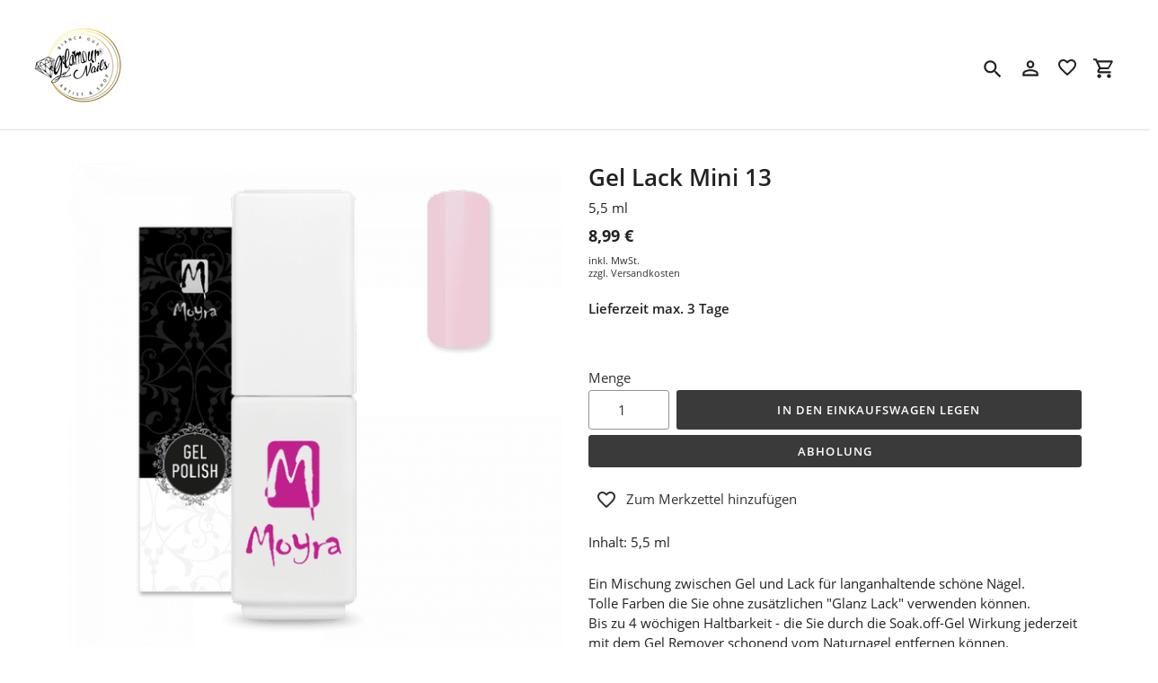

--- FILE ---
content_type: text/html; charset=utf-8
request_url: https://www.glamournails-shop.at/products/gel-lack-mini-55-ml-55
body_size: 13728
content:
<!DOCTYPE html>
<html class="no-js" lang="de">
  <head>
    <meta charset="utf-8" />
    <meta name="viewport" content="width=device-width,initial-scale=1" />
    <meta name="theme-color" content="#3a3a3a" />
    <link rel="canonical" href="https://www.glamournails-shop.at/products/gel-lack-mini-55-ml-55" />

    <title>Gel Lack Mini 13&nbsp;&ndash;&nbsp;Glamour Nails Artist & Shop by Bianca Gut KG</title>

      <!-- /snippets/social-meta-tags.liquid -->



    <meta name="keywords" content=""/>
  



<meta property="og:site_name" content="Glamour Nails Artist & Shop by Bianca Gut KG">
<meta property="og:url" content="https://www.glamournails-shop.at/products/gel-lack-mini-55-ml-55">
<meta property="og:title" content="Gel Lack Mini 13">
<meta property="og:type" content="product">
<meta property="og:description" content="Glamour Nails Artist & Shop by Bianca Gut KG">

  <meta property="og:price:amount" content="8,99">
  <meta property="og:price:currency" content="EUR">

<meta property="og:image" content="http://img.versacommerce.io/resize=1200x1200/canvas=0/++/assets.versacommerce.de/images/6db0af6469abc5b78fd9b21a7b201f7b31b4a978.png">
<meta property="og:image:secure_url" content="https://img.versacommerce.io/resize=1200x1200/canvas=0/++/assets.versacommerce.de/images/6db0af6469abc5b78fd9b21a7b201f7b31b4a978.png">


<meta name="twitter:card" content="summary_large_image">
<meta name="twitter:title" content="Gel Lack Mini 13">
<meta name="twitter:description" content="Glamour Nails Artist & Shop by Bianca Gut KG">

    <link href="//static-3.versacommerce.de/green-sun-11_versacommerce_de/designs/astor/assets/shariff/shariff.complete.css?83010" rel="stylesheet" type="text/css" media="all"/>
    <link href="//static-4.versacommerce.de/green-sun-11_versacommerce_de/designs/astor/assets/theme.css?83010" rel="stylesheet" type="text/css" media="all"/>

    <script src="https://ajax.googleapis.com/ajax/libs/jquery/1.9.1/jquery.min.js"></script>
    <script>
      const theme = {
        strings: {
          addToCart: "In den Einkaufswagen legen",
          soldOut: "Ausverkauft",
          unavailable: "Nicht verfügbar",
          regularPrice: "Normaler Preis",
          sale: "Angebot",
          showMore: "Mehr anzeigen",
          showLess: "Weniger anzeigen",
          addressError: "Kann die Adresse nicht finden",
          addressNoResults: "Keine Ergebnisse für diese Adresse",
          addressQueryLimit: "Sie haben die Google- API-Nutzungsgrenze überschritten. Betrachten wir zu einem \u003Ca href=\"https:\/\/developers.google.com\/maps\/premium\/usage-limits\"\u003EPremium-Paket\u003C\/a\u003E zu aktualisieren.",
          authError: "Es gab ein Problem bei Google Maps Konto zu authentifizieren.",
          newWindow: "\u00d6ffnet ein neues Fenster.",
          external: "\u00d6ffnet externe Webseite.",
          newWindowExternal: "\u00d6ffnet externe Webseite in einem neuen Fenster.",
          payAndPickup: "Jetzt bezahlen und abholen",
          estimatedDelivery: "Lieferzeit max.",
        },
        moneyFormat: "{{amount}} \u20ac"
      };
      const shop = {
        served_zipcodes: []
      };

      document.documentElement.className = document.documentElement.className.replace('no-js', 'js');
    </script>

    <!--[if (lte IE 9)]><script src="//static-4.versacommerce.de/green-sun-11_versacommerce_de/designs/astor/assets/match-media.min.js?83010" type="text/javascript"></script><![endif]--><!--[if (gt IE 9)|!(IE)]><!-->
    <script src="//static-1.versacommerce.de/green-sun-11_versacommerce_de/designs/astor/assets/lazysizes.js?83010" async="async"></script>
    <!--<![endif]-->
    <!--[if lte IE 9
      ]><script src="//static-1.versacommerce.de/green-sun-11_versacommerce_de/designs/astor/assets/lazysizes.min.js?83010"></script
    ><![endif]-->

    <!--[if (gt IE 9)|!(IE)]><!-->
    <script src="//static-2.versacommerce.de/green-sun-11_versacommerce_de/designs/astor/assets/vendor.js?83010" defer="defer"></script>
    <!--<![endif]-->
    <!--[if lte IE 9
      ]><script src="//static-2.versacommerce.de/green-sun-11_versacommerce_de/designs/astor/assets/vendor.js?83010"></script
    ><![endif]-->

    <!--[if (gt IE 9)|!(IE)]><!-->
    <script src="//static-1.versacommerce.de/green-sun-11_versacommerce_de/designs/astor/assets/theme.js?83010" defer="defer"></script>
    <!--<![endif]-->
    <!--[if lte IE 9
      ]><script src="//static-1.versacommerce.de/green-sun-11_versacommerce_de/designs/astor/assets/theme.js?83010"></script
    ><![endif]-->

    <script type="text/javascript">
  var Shopify = Shopify || {};
  Shopify.shop = "www.glamournails-shop.at";
  Shopify.locale = "de";
  Shopify.routes = Shopify.routes || {};
  Shopify.routes.root = "/";
  Shopify.designMode = window.self !== window.top;
  Shopify.currency = { active: "EUR", rate: '1.0' };
  Shopify.loadFeatures = function(features) {
    if (Array.isArray(features)) {
      features.forEach(function(feature) {
        console.log('Loading feature:', feature.name, 'version:', feature.version);
        if (typeof feature.onLoad === 'function') {
          feature.onLoad();
        }
      });
    }
  };
</script>
<script type="module">!function(o){(o.Shopify=o.Shopify||{}).modules=!0}(window);</script>
<link rel="stylesheet" href="//www.glamournails-shop.at/assets/shopify-compatibility.css">
<script type="application/json" id="all-sections-schemas">
  [{"name":{"de":"Produktseiten","en":"Produktseiten"},"settings":[{"type":"select","id":"image_size","label":{"de":"Foto-Gr\u00f6\u00dfe","en":"Foto-Gr\u00f6\u00dfe"},"options":[{"value":"small","label":{"de":"Klein","en":"Klein"}},{"value":"medium","label":{"de":"Mittel","en":"Mittel"}},{"value":"large","label":{"de":"Gro\u00df","en":"Gro\u00df"}}],"default":"medium"},{"type":"checkbox","id":"show_quantity_selector","label":{"de":"Quantit\u00e4ts-Auswahl anzeigen","en":"Quantit\u00e4ts-Auswahl anzeigen"},"default":false},{"type":"checkbox","id":"show_variant_labels","label":{"de":"Varianten-Etiketten anzeigen","en":"Varianten-Etiketten anzeigen"},"default":true},{"type":"checkbox","id":"show_sku","label":{"de":"Artikelnummer anzeigen","en":"Artikelnummer anzeigen"},"default":false},{"type":"checkbox","id":"show_vendor","label":{"de":"Lieferanten anzeigen","en":"Lieferanten anzeigen"},"default":false},{"type":"checkbox","id":"show_share_buttons","label":{"de":"Buttons f\u00fcr Social Media anzeigen","en":"Buttons f\u00fcr Social Media anzeigen"},"default":true},{"type":"checkbox","id":"add_single_properties_to_cart","label":{"de":"Feste Attribute im Warenkorb und in der Bestellung anzeigen","en":"Feste Attribute im Warenkorb und in der Bestellung anzeigen"},"default":false},{"type":"checkbox","id":"show_just_thumbnails_from_variant","label":{"de":"Nur Bilder aus der Variante anzeigen","en":"Nur Bilder aus der Variante anzeigen"},"default":false},{"type":"checkbox","id":"enable_image_zoom","label":{"de":"Foto-Zoom zulassen","en":"Foto-Zoom zulassen"},"default":true},{"type":"checkbox","id":"show_paypal_button","label":{"de":"PayPal Button auf Produktseite anzeigen","en":"PayPal Button auf Produktseite anzeigen"},"default":false},{"type":"checkbox","id":"show_shipping_and_delivery_times","label":{"de":"Lieferung \u0026 Versand anzeigen","en":"Lieferung \u0026 Versand anzeigen"},"default":false},{"type":"header","content":{"de":"Produktinformationen","en":"Produktinformationen"}},{"type":"checkbox","id":"show_info_tab_1","label":{"de":"Tab 1 anzeigen","en":"Tab 1 anzeigen"},"default":false},{"type":"page","id":"page_1","label":"Seite"},{"type":"text","id":"tab_title_1","label":{"de":"Titel","en":"Titel"}},{"type":"richtext","id":"tab_text_1","label":{"de":"Manueller Text","en":"Manueller Text"}},{"type":"checkbox","id":"show_info_tab_2","label":{"de":"Tab 2 anzeigen","en":"Tab 2 anzeigen"},"default":false},{"type":"page","id":"page_2","label":"Seite"},{"type":"text","id":"tab_title_2","label":{"de":"Titel","en":"Titel"}},{"type":"richtext","id":"tab_text_2","label":{"de":"Manueller Text","en":"Manueller Text"}},{"type":"checkbox","id":"show_info_tab_3","label":{"de":"Tab 3 anzeigen","en":"Tab 3 anzeigen"},"default":false},{"type":"page","id":"page_3","label":"Seite"},{"type":"text","id":"tab_title_3","label":{"de":"Titel","en":"Titel"}},{"type":"richtext","id":"tab_text_3","label":{"de":"Manueller Text","en":"Manueller Text"}},{"type":"checkbox","id":"show_info_tab_4","label":{"de":"Tab 4 anzeigen","en":"Tab 4 anzeigen"},"default":false},{"type":"page","id":"page_4","label":"Seite"},{"type":"text","id":"tab_title_4","label":{"de":"Title","en":"Title"}},{"type":"richtext","id":"tab_text_4","label":{"de":"Manueller Text","en":"Manueller Text"}},{"type":"header","content":{"de":"Lieferzeit","en":"Lieferzeit"}},{"type":"checkbox","id":"show_shipping_time_info","label":{"de":"Informationen zur Lieferzeit anzeigen (der Text wird unten auf der Produktseite platziert - es wird ein Sternchen neben der Lieferzeit des Produkts gesetzt)","en":"Informationen zur Lieferzeit anzeigen (der Text wird unten auf der Produktseite platziert - es wird ein Sternchen neben der Lieferzeit des Produkts gesetzt)"},"default":false},{"type":"text","id":"shipping_details_title","label":{"de":"\u00dcberschrift","en":"\u00dcberschrift"},"info":{"de":"Beispiel\u00fcberschrift: Lieferzeit","en":"Beispiel\u00fcberschrift: Lieferzeit"}},{"type":"richtext","id":"shipping_details_description","label":{"de":"Text","en":"Text"},"info":{"de":"Beispieltext(* einschlie\u00dfen): \u003Cp\u003E* gilt f\u00fcr Lieferungen innerhalb Deutschlands, Lieferzeiten f\u00fcr andere L\u00e4nder entnehmen Sie bitte der Schaltfl\u00e4che mit den Versandinformationen\u003C/p\u003E","en":"Beispieltext(* einschlie\u00dfen): \u003Cp\u003E* gilt f\u00fcr Lieferungen innerhalb Deutschlands, Lieferzeiten f\u00fcr andere L\u00e4nder entnehmen Sie bitte der Schaltfl\u00e4che mit den Versandinformationen\u003C/p\u003E"}},{"type":"header","content":{"de":"Details zum reduzierten Preis","en":"Details zum reduzierten Preis"}},{"type":"text","id":"streichpreis_info","label":{"de":"Streichpreis (UVP) info anzeigen wenn gesetzt","en":"Streichpreis (UVP) info anzeigen wenn gesetzt"}},{"type":"text","id":"extracost_info","label":{"de":"Extrakosten info anzeigen wenn gesetzt","en":"Extrakosten info anzeigen wenn gesetzt"}}]}]
</script>
<link rel="stylesheet" href="//static-2.versacommerce.de/green-sun-11_versacommerce_de/designs/astor/compiled_assets/styles.css">
<script type="text/javascript" id="__st">
  var __st={"pageurl":"www.glamournails-shop.at/products/gel-lack-mini-55-ml-55"};
</script>

    <script src="//static-2.versacommerce.de/green-sun-11_versacommerce_de/designs/astor/assets/jquery.touchSwipe.min.js?83010" type="text/javascript"></script>
    <script src="//static-2.versacommerce.de/green-sun-11_versacommerce_de/designs/astor/assets/shariff/shariff.min.js?83010" type="text/javascript"></script>

    <!-- START custom-css -->
    <style type="text/css" media="screen">
      
    </style>
    <!-- END custom-css -->

    <!-- START custom-html -->
    
    <!-- END custom-html -->
  <script src="https://www.google.com/recaptcha/api.js?render="></script>

<script>
  window.onload = function() {
    grecaptcha.ready(function() {
      var inputs = document.querySelectorAll('input[name="g-recaptcha-response"]');
      var active_recapcha_actions = ["registration", "contact", "newsletter", "gdpr_email"]

      inputs.forEach(function(input) {
        var action = input.getAttribute('data-action');
        if (active_recapcha_actions.includes(action)) {
          grecaptcha.execute('', {action: action}).then(function(token) {
              input.value = token;
          });
        }
      });
    });
  }
</script>
<script>
  document.addEventListener("DOMContentLoaded", function() {
    try {
      if (window !== window.parent) {
        var hasContentForIndex = "product" == "index";
        var hasContentForPage = "product" == "page";
        var hasContentForProduct = "product" == "product";

        var hasContentForNotFoundTemplate = "product" == "404";
        var hasContentForArticle = "product" == "article";
        var hasContentForBlog = "product" == "blog";
        var hasContentForCart = "product" == "cart";
        var hasContentForCollection = "product" == "collection";
        var hasContentForAccount = "product" == "account";
        var hasContentForActivateAccount = "product" == "activate-account";
        var hasContentForAddresses = "product" == "addresses";
        var hasContentForLogin = "product" == "login";
        var hasContentForOrder = "product" == "order";
        var hasContentForRegister = "product" == "register";
        var hasContentForResetPassword = "product" == "reset-password";
        var hasContentForOrder = "product" == "order";
        var hasContentForListCollections = "product" == "list-collections";
        var hasContentForSearch = "product" == "search";
        
        var templateSuffix = ""
        var templateName = "product";

        var sectionIds = [];
        var sections = document.getElementsByClassName("shopify-section");

        for (i = 0; i < sections.length; i++) {
            var section = sections[i];
            var sectionId = section.getAttribute("data-section-file-name");
          
            var hasSubstringClass = false;
            var classNames = section.className.split(' ');
   
            for (var t = 0; t < classNames.length; t++) {
              if (classNames[t].includes('shopify-section-group')) {
                hasSubstringClass = true;
                break;
              }
            }

            if (!sectionId) {
              sectionId = section.getAttribute("data-section-id");
            }

            if (sectionId && (hasSubstringClass == false)) {
                sectionIds.push(sectionId);
            }
        }

        var uniqueSectionIds = sectionIds.filter(function(sectionId, index, self) {
            return index == self.indexOf(sectionId);
        });
				console.log(uniqueSectionIds);

        window.VERSACOMMERCE_SECTIONS = {staticSections: uniqueSectionIds, hasContentForIndex: hasContentForIndex, hasContentForPage: hasContentForPage, hasContentForProduct: hasContentForProduct,
          hasContentForNotFoundTemplate: hasContentForNotFoundTemplate, hasContentForArticle: hasContentForArticle, hasContentForBlog: hasContentForBlog, hasContentForCart: hasContentForCart,
          hasContentForCollection: hasContentForCollection, hasContentForAccount: hasContentForAccount, hasContentForActivateAccount: hasContentForActivateAccount, hasContentForAddresses: hasContentForAddresses,
          hasContentForLogin: hasContentForLogin, hasContentForOrder: hasContentForOrder, hasContentForRegister: hasContentForRegister, hasContentForResetPassword: hasContentForResetPassword,
          hasContentForOrder: hasContentForOrder, hasContentForListCollections: hasContentForListCollections, hasContentForSearch: hasContentForSearch, 
          templateSuffix: templateSuffix, templateName: templateName
        };
        window.VERSACOMMERCE_SECTION_URLS = {
            "Home": "green-sun-11.versacommerce.de",
            "Produkt": "green-sun-11.versacommerce.de/products/one-movement-1",
            "Produktgruppe": "green-sun-11.versacommerce.de/collections/rubber-gel-mani-gel-lack",
            "Warenkorb": "green-sun-11.versacommerce.de/cart"
        };

        if (window.console) {
            console.debug("uniqueSectionIds: " + uniqueSectionIds);
            console.debug("hasContentForIndex: " + hasContentForIndex);
            console.debug("hasContentForPage: " + hasContentForPage);
        }
          window.parent.postMessage({cmd: "filter-sections", args: window.VERSACOMMERCE_SECTIONS}, "*");
          window.parent.postMessage({cmd: "create-urls", args: window.VERSACOMMERCE_SECTION_URLS}, "*");
      }

    }
    catch(error) {}
  });
</script></head>

  <body
    class="template-product"
  >

     

    <a class="in-page-link visually-hidden skip-link" href="#MainContent">Direkt zum Inhalt</a>

    <div
      id="SearchDrawer"
      class="m-search drawer drawer--top"
      role="dialog"
      aria-modal="true"
      aria-label="Suchen"
    >
      <div class="m-search__table">
        <div class="m-search__table-cell m-search__form-wrapper">
          <form
            class="search m-search__form"
            action="/search"
            method="get"
            role="search"
          >
            <input
              class="search__input m-search__input"
              type="search"
              name="q"
              value=""
              placeholder="Suchen"
              aria-label="Suchen"
            />
            <button
              class="m-search__submit search__submit btn--link"
              type="submit"
            >
              <svg aria-hidden="true" focusable="false" role="presentation" class="m-icon m-icon--search" viewBox="0 0 24 24"><path d="m9.5 3c3.59 0 6.5 2.91 6.5 6.5 0 1.61-.59 3.09-1.56 4.23l.27.27h.79l5 5-1.5 1.5-5-5v-.79l-.27-.27c-1.14.97-2.62 1.56-4.23 1.56-3.59 0-6.5-2.91-6.5-6.5s2.91-6.5 6.5-6.5m0 2c-2.5 0-4.5 2-4.5 4.5s2 4.5 4.5 4.5 4.5-2 4.5-4.5-2-4.5-4.5-4.5z"/></svg>

              <span class="m-icon__fallback-text">Suchen</span>
            </button>
          </form>
        </div>
        <div class="m-search__table-cell text-right">
          <button
            type="button"
            class="btn--link m-search__close js-drawer-close"
          >
            <svg aria-hidden="true" focusable="false" role="presentation" class="m-icon m-icon--close" viewBox="0 0 24 24"><path d="M19,6.41L17.59,5L12,10.59L6.41,5L5,6.41L10.59,12L5,17.59L6.41,19L12,13.41L17.59,19L19,17.59L13.41,12L19,6.41Z" /></svg>

            <span class="m-icon__fallback-text">Schließen (esc)</span>
          </button>
        </div>
      </div>
    </div>

    <div id='shopify-section-header' class='shopify-section ' data-section-id='header' data-section-file-name='header' data-theme-editor-section='{&quot;id&quot;:&quot;header&quot;,&quot;type&quot;:&quot;TODO&quot;,&quot;hidden&quot;:false}'><header class="astor-header" data-section-id="header" data-section-type="header-section" role="banner" >
  

<script>
	$(document).ready(function(){
	  $(".x-close-button").click(function() {
	    $(".astor-header-announcement").fadeOut("slow");
	  });
	});
</script>


  <div class="astor-header__inner">
    <div class="astor-header__bar">
      <h1 class="astor-header__brand h2">
        
        
        
        

        
          <a href="/">
            <img src="//img.versacommerce.io/resize=x120/canvas=0/++/assets.versacommerce.de/green-sun-11_versacommerce_de/logo/Kein_Titel_(450_%C3%97_450_px).png" srcset="//img.versacommerce.io/resize=x120/canvas=0/++/assets.versacommerce.de/green-sun-11_versacommerce_de/logo/Kein_Titel_(450_%C3%97_450_px).png 1x, //img.versacommerce.io/resize=x240/canvas=0/++/assets.versacommerce.de/green-sun-11_versacommerce_de/logo/Kein_Titel_(450_%C3%97_450_px).png 2x" alt="
          Glamour Nails Artist &amp; Shop by Bianca Gut KG" style="max-width: 120px;">
            
          </a>
        
      </h1>

      <nav class="astor-nav" id="AccessibleNav" role="navigation">
        <ul class="site-nav list--inline " id="SiteNav">
  
</ul>


<script>
  const threeLevelDropdowns = document.querySelectorAll(".site-nav__dropdown:not(.site-nav__dropdown--three-level)");
  const borderWidth = 1;
  threeLevelDropdowns.forEach(function(element, index) {
    element.style.display = 'block';
    let width = element.clientWidth;
    element.style.display = '';
    let deepChildren = element.querySelectorAll(".site-nav__dropdown.site-nav__dropdown--three-level");
    for(let i = 0; i < deepChildren.length; i++)  {
      deepChildren[i].style.marginLeft = width + borderWidth + 'px';
    }
  });
</script>
      </nav>

      <div class="astor-header-actions">
        <button type="button" class="astor-header-actions__item js-drawer-open-top tooltip">
          <span class="tooltiptext">Suche</span>
          <svg aria-hidden="true" focusable="false" role="presentation" class="m-icon m-icon--search" viewBox="0 0 24 24"><path d="m9.5 3c3.59 0 6.5 2.91 6.5 6.5 0 1.61-.59 3.09-1.56 4.23l.27.27h.79l5 5-1.5 1.5-5-5v-.79l-.27-.27c-1.14.97-2.62 1.56-4.23 1.56-3.59 0-6.5-2.91-6.5-6.5s2.91-6.5 6.5-6.5m0 2c-2.5 0-4.5 2-4.5 4.5s2 4.5 4.5 4.5 4.5-2 4.5-4.5-2-4.5-4.5-4.5z"/></svg>

          <span class="m-icon__fallback-text">Suchen</span>
        </button>

        
          
            <a href="/account/login" class="astor-header-actions__item astor-header__account tooltip">
              <span class="tooltiptext">Account</span>
              <svg aria-hidden="true" focusable="false" role="presentation" class="m-icon m-icon--login" viewBox="0 0 24 24"><path d="M12,4C14.21,4 16,5.79 16,8C16,10.21 14.21,12 12,12C9.79,12 8,10.21 8,8C8,5.79 9.79,4 12,4M12,6C10.9,6 10,6.9 10,8C10,9.1 10.9,10 12,10C13.1,10 14,9.1 14,8C14,6.9 13.1,6 12,6M12,13C14.67,13 20,14.33 20,17V20H4V17C4,14.33 9.33,13 12,13M12,14.9C9.03,14.9 5.9,16.36 5.9,17V18.1H18.1V17C18.1,16.36 14.97,14.9 12,14.9Z" /></svg>

              <span class="m-icon__fallback-text">Einloggen</span>
            </a>
          
        

        <a title="Merkzettel" href="/lists/favorites" class="astor-header-actions__item tooltip">
          <span class="tooltiptext">Merkzettel</span>
          <svg style="width:24px;height:24px" viewBox="0 0 24 24">
            <path fill="currentColor" d="M12.1 18.55L12 18.65L11.89 18.55C7.14 14.24 4 11.39 4 8.5C4 6.5 5.5 5 7.5 5C9.04 5 10.54 6 11.07 7.36H12.93C13.46 6 14.96 5 16.5 5C18.5 5 20 6.5 20 8.5C20 11.39 16.86 14.24 12.1 18.55M16.5 3C14.76 3 13.09 3.81 12 5.08C10.91 3.81 9.24 3 7.5 3C4.42 3 2 5.41 2 8.5C2 12.27 5.4 15.36 10.55 20.03L12 21.35L13.45 20.03C18.6 15.36 22 12.27 22 8.5C22 5.41 19.58 3 16.5 3Z"/>
          </svg>
          <div id="merkzettelCount" class="astor-header-actions__counter">
            <span id="merkzettelCount_span"></span>
          </div>
        </a>
        <script>
          var merkzettel_list = JSON.parse(localStorage.getItem("merkzettel_list") || "[]");
          if (merkzettel_list.length > 0) {
            document.querySelector("#merkzettelCount_span").innerHTML = merkzettel_list.length;
          } else {
            document.querySelector("#merkzettelCount").style.display = 'none';
          }
        </script>

        <a href="/cart" class="astor-header-actions__item astor-header__cart tooltip">
          <span class="tooltiptext">Warenkorb</span>
          <svg aria-hidden="true" focusable="false" role="presentation" class="m-icon m-icon--cart" viewBox="0 0 24 24"><path d="M17,18C18.1,18 19,18.9 19,20C19,21.1 18.1,22 17,22C15.89,22 15,21.1 15,20C15,18.89 15.89,18 17,18M1,2H4.27L5.21,4H20C20.55,4 21,4.45 21,5C21,5.17 20.95,5.34 20.88,5.5L17.3,11.97C16.96,12.58 16.3,13 15.55,13H8.1L7.2,14.63L7.17,14.75C7.17,14.89 7.28,15 7.42,15H19V17H7C5.89,17 5,16.1 5,15C5,14.65 5.09,14.32 5.24,14.04L6.6,11.59L3,4H1V2M7,18C8.1,18 9,18.9 9,20C9,21.1 8.1,22 7,22C5.89,22 5,21.1 5,20C5,18.89 5.89,18 7,18M16,11L18.78,6H6.14L8.5,11H16Z" /></svg>

          <span class="m-icon__fallback-text">Einkaufswagen</span>
          
        </a>

        

        
          <button type="button" class="astor-header-actions__item astor-header-actions__item--menu astor-header__menu js-mobile-nav-toggle mobile-nav--open" aria-controls="navigation" aria-expanded="false" aria-label="Menü">
            <svg aria-hidden="true" focusable="false" role="presentation" class="m-icon m-icon--menu" viewBox="0 0 24 24"><path d="M3,6H21V8H3V6M3,11H21V13H3V11M3,16H21V18H3V16Z" /></svg>

            <svg aria-hidden="true" focusable="false" role="presentation" class="m-icon m-icon--close" viewBox="0 0 24 24"><path d="M19,6.41L17.59,5L12,10.59L6.41,5L5,6.41L10.59,12L5,17.59L6.41,19L12,13.41L17.59,19L19,17.59L13.41,12L19,6.41Z" /></svg>

          </button>
        
      </div>
    </div>

    <nav class="mobile-nav-wrapper medium-up--hide" role="navigation">
      <ul id="MobileNav" class="mobile-nav">
        
        
      </ul>
    </nav>
  </div>
</header>

<script type="application/ld+json">
  {
    "@context": "http://schema.org",
    "@type": "Organization",
    "name": "Glamour Nails Artist & Shop by Bianca Gut KG",
    
    "sameAs": [
      "",
      "",
      "",
      "",
      "",
      "",
      "",
      ""
    ],
    "url": "https://www.glamournails-shop.at"
  }
</script>



</div>

    <div
      id="PageContainer"
      class="page-container"
      style="min-height: calc(100vh - 54px);"
    >
      <main
        class="main-content js-focus-hidden"
        id="MainContent"
        role="main"
        tabindex="-1"
      >
        
        

<div id='shopify-section-product-template' class='shopify-section ' data-section-id='product-template' data-section-file-name='product-template' data-theme-editor-section='{&quot;id&quot;:&quot;product-template&quot;,&quot;type&quot;:&quot;TODO&quot;,&quot;hidden&quot;:false}'><div class="astor-container page-width"
  id="ProductSection-product-template"
  data-section-id="product-template"
  data-section-type="product"
  data-enable-history-state="true">

  <div class="grid product-single">
    <div class="grid__item medium-up--one-half">
      
      <div class="astor-product-gallery">
        
        <div class="astor-product-gallery__featured--default hide">
          <div class="astor-product-media astor-product-media"><div class="astor-product-media__image">
              <img
                src="//img.versacommerce.io/resize=560x/canvas=0/++/assets.versacommerce.de/images/6db0af6469abc5b78fd9b21a7b201f7b31b4a978.png?v=1579984918"
                alt="Gel Lack Mini 13"
                data-image-id=""
              >
            </div>
          </div>
        </div>

        
          <div class="astor-product-gallery__featured ">
            <div class="astor-product-media astor-product-media">
              <div
                id="ImageZoom-product-template-18347743"
                class="astor-product-media__image js-zoom-enabled"
                 data-image-zoom-wrapper data-zoom="//img.versacommerce.io/resize=1024x1024/canvas=0/scale=2/++/assets.versacommerce.de/images/6db0af6469abc5b78fd9b21a7b201f7b31b4a978.png?v=1579984918"
              >
                <img
                  src="//img.versacommerce.io/resize=560x/canvas=0/++/assets.versacommerce.de/images/6db0af6469abc5b78fd9b21a7b201f7b31b4a978.png?v=1579984918"
                  alt="Gel Lack Mini 13"
                  data-image-id="18347743"
                  data-featured-image
                   data-image-zoom
                >
              </div>
            </div>
          </div>
        

        <script>
          var imgIdentifier = [];
          function changeVariant(imgUrl) {
            imgIdentifier.forEach(function (obj) {
              if(obj.imgURL == imgUrl) {
                const variantOptions = obj.variantTitle.split("/")
                if (typeof variantOptions[0] !== 'undefined') {
                  $("#SingleOptionSelector-0").val(variantOptions[0].trim()).trigger( "change" );
                };
                if (typeof variantOptions[1] !== 'undefined') {
                  $("#SingleOptionSelector-1").val(variantOptions[1].trim()).trigger( "change" );
                };
                if (typeof variantOptions[2] !== 'undefined') {
                  $("#SingleOptionSelector-2").val(variantOptions[2].trim()).trigger( "change" );
                };
              };
            });
          };
        </script>

        
        
          <ul class="astor-product-gallery__list ">
            <li data-item-thumbnail-id="18347743">
                <a
                  onclick="changeVariant('//img.versacommerce.io/++/assets.versacommerce.de/images/6db0af6469abc5b78fd9b21a7b201f7b31b4a978.png')"
                  href="//img.versacommerce.io/resize=110x110/canvas=0/++/assets.versacommerce.de/images/6db0af6469abc5b78fd9b21a7b201f7b31b4a978.png?v=1579984918"
                  class="active"
                  data-thumbnail-id="18347743"
                   data-zoom="//img.versacommerce.io/resize=1024x1024/canvas=0/scale=2/++/assets.versacommerce.de/images/6db0af6469abc5b78fd9b21a7b201f7b31b4a978.png?v=1579984918"
                >
                  <img data-src="//img.versacommerce.io/resize=110x110/canvas=0/++/assets.versacommerce.de/images/6db0af6469abc5b78fd9b21a7b201f7b31b4a978.png?v=1579984918" alt="Gel Lack Mini 13" class="lazyload">
                </a>
              </li>
            
          </ul>
        
      </div>
    </div>

    <div class="grid__item medium-up--one-half">
      <div class="product-single__meta">
        <div class="astor-product">
          
            
              
            
          

          

          <div class="astor-product__title">
            <h1>
              
            
              Gel Lack Mini 13
            
          
            </h1>

            <h3>
              5,5 ml
            </h3>
          </div>

          
          

          
          <div>
            <!-- snippet/product-price.liquid -->
<div class="astor-product-price" data-price>
  <div class="astor-product-price__item astor-product-price__item--sale">
    
      <div class="astor-product-price__single astor-product-price__single--sale" data-sale-price>8,99 €</div>

      

      
    
  </div>

  <div class="astor-product-price__item astor-product-price__item--regular">
    
      
        <div data-regular-price>8,99 €</div>

        

        
      
    
  </div>
</div>


            <div class="astor-text-small astor-text-small--block astor-text-light">
              
              inkl.  MwSt.<br>
                  zzgl. <a href='/pages/versand' target='_blank' class='tax-shipping-info'>Versandkosten</a></div>
            <h4>
  
    
    

  
    

    
    
    

    Lieferzeit max. 3 Tage
    
  


              
            </h4>
          </div>

          

          

          
            <div id="error-quantity-product-template" class="form-message form-message--error product__quantity-error hide" tabindex="-1">
              <svg aria-hidden="true" focusable="false" role="presentation" class="m-icon m-icon--error" viewBox="0 0 24 24"><path d="M12,2L1,21H23M12,6L19.53,19H4.47M11,10V14H13V10M11,16V18H13V16" /></svg>
 Die Menge muss 1 oder mehr sein
            </div>
          

          

          <form class="product-form product-form-product-template shopify-product-form" novalidate="novalidate" method="post" action="/cart/add" enctype="multipart/form-data" id="product_form_1430004">
  <input type="hidden" name="form_type" value="product">
  <input type="hidden" name="utf8" value="✓">
  
  <div class="product-variants__container">
        <div class="product-form__item product-form__item--variant-select no-variants">
          <select name="id" id="ProductSelect-product-template" class="product-form__variants" onchange="window.location.href=($('.product-form__variants').find(':selected').data('url'));">
            
              
                <option  selected="selected"  data-url="/products/gel-lack-mini-55-ml-55" value="1430004">
                  Default Title
                </option>
                <script>
                  window.addEventListener('DOMContentLoaded', (event) => {
                    imgIdentifier.push({variantId: 1430004, imgURL: "//img.versacommerce.io/++/assets.versacommerce.de/images/6db0af6469abc5b78fd9b21a7b201f7b31b4a978.png", variantTitle: "Default Title"});
                  });
                </script>
              
            
          </select>
        </div>
      </div>

      
      
      
      <div class="astor-columns astor-columns--flex">
        

        
      </div>

      <div class="astor-form-buttons">
        <div>
           
            <label for="Quantity-product-template" class="astor-form-label">Menge</label>
            <div class="flex-container">
              <input type="number" id="Quantity-product-template" name="quantity" value="1" min="1"  class="quantity-new-form"  pattern="[0-9]*">
              <button type="submit" name="add" id="AddToCart-product-template"  class="btn btn--no-margin-bottom product-form__cart-submit">
                <span id="AddToCartText-product-template">
                  
                    In den Einkaufswagen legen
                  
                </span>
              </button>
            </div> 
          
            
          <div
            class="astor-form-buttons__extra-purchase-buttons astor-columns__child astor-columns__child--1-1 astor-columns__child--medium-up-keep-margin-bottom"
            
          >
            
            

            
            
              <button
                id="click-and-collect__submit-button"
                type="submit"
                name="checkout"
                class="btn btn--secondary product-form__cart-submit"
              >
                Abholung
              </button>
            

            
            

            
            
          </div>
        </div>
      </div>
</form>

          <div>
        <div>
      <div>
      
      <div class="astor-section astor-section--blank" id="delivery">
        

        <form
          id="product-shipment-form"
          action="/cart/add/1430004"
          method="post"
          novalidate="true"
          id="cartform"
          
        >

          <ul id="product-shipment-list" class="astor-spec-list" style="display:none;">
            
              <li class="astor-spec-list__item">
                
                  
                
              </li>
            
          </ul>
        </form>
        <p
          id="product-shipment-impossible"
          style="display: none;"
        >
          Für diesen Artikel wurde keine geeignete Versandart ermittelt. Bitte melden Sie sich bei uns.
        </p>
        
        
                <div id="1430004" class="favorite_heart_container heart_not_in_favorites">
                  <a class="merken-heart" href="#" title="Klicken Sie hier, um das Produkt 'Gel Lack Mini 13' auf Ihrem Merkzettel zu speichern.">
                    <svg class="heart-icon-svg" style="width:24px;height:24px" viewBox="0 0 24 24">
                      <path fill="currentColor" d="M12.1 18.55L12 18.65L11.89 18.55C7.14 14.24 4 11.39 4 8.5C4 6.5 5.5 5 7.5 5C9.04 5 10.54 6 11.07 7.36H12.93C13.46 6 14.96 5 16.5 5C18.5 5 20 6.5 20 8.5C20 11.39 16.86 14.24 12.1 18.55M16.5 3C14.76 3 13.09 3.81 12 5.08C10.91 3.81 9.24 3 7.5 3C4.42 3 2 5.41 2 8.5C2 12.27 5.4 15.36 10.55 20.03L12 21.35L13.45 20.03C18.6 15.36 22 12.27 22 8.5C22 5.41 19.58 3 16.5 3Z" />
                    </svg>
                    Zum Merkzettel hinzufügen
                  </a>
                </div>
              
      </div>

      

      <div class="product-single__description astor-content astor-section astor-section--blank" id="description">
        <p>Inhalt: 5,5 ml</p>
<p>Ein Mischung zwischen Gel und Lack für langanhaltende schöne Nägel.<br>Tolle Farben die Sie ohne zusätzlichen "Glanz Lack" verwenden können. <br>Bis zu 4 wöchigen Haltbarkeit - die Sie durch die Soak.off-Gel Wirkung jederzeit <br>mit dem Gel Remover schonend vom Naturnagel entfernen können.<br>Auch auf Kunstnägel einsetzbar - jedoch wird er dort mit der Feile/Fräser entfernt</p>
<p>UV: 2 Minuten&nbsp;LED: 30-40 Sekunden</p>
      </div>

      
        <!-- /snippets/social-sharing.liquid -->









<div
  class="shariff"
  data-lang="de"
  data-services="[]"
  data-theme="white"
>
</div>

      

      

      

      

      <script>
        document.addEventListener('DOMContentLoaded', (event) => {

          function updateAttributeValues(attr, attrKey) {
            var attrKey = attr.id.split("_").pop();
            var attributeValue = attr.options[attr.selectedIndex].text;
            var tableRow = document.querySelector(".js-multiple_property_" + attrKey);
            if (tableRow != null) {
              tableRow.innerHTML = attributeValue;
            }
          }

          selectableAttributes = document.querySelectorAll(".js-attribute-select");
          for (let attribute of selectableAttributes) {

            let attributeKey = attribute.id.split("_").pop();

            if (attribute.length < 1) {
              attributeGroup = document.querySelectorAll(".attribute-information-group-" + attributeKey);
              for (let attributeInformation of attributeGroup) {
                attributeInformation.style.display = 'none';
              }

            } else if (attribute.length == 1) {
              attributeSelectionSection = document.getElementById("selection-section-" + attributeKey);
              attributeSelectionSection.style.display = 'none'
              updateAttributeValues(attribute);

            } else {
              updateAttributeValues(attribute, attributeKey);
              attribute.onchange = function () {
                updateAttributeValues(this, attributeKey);
              }

            }
          }
        })
      </script>

      

      <div class="btn_taskbar">
        
          <button 
          id="product_description_button_1" 
          class="product-description"  
          type="button"  
          onclick="onClickEventTabFunction(this)"
          >
            Uber uns
            <svg style="width:24px;height:24px;vertical-align:middle;" viewBox="0 0 24 24" id="tab_1_arrow_button">
              <path fill="currentColor" d="M7.41,8.58L12,13.17L16.59,8.58L18,10L12,16L6,10L7.41,8.58Z" />
            </svg>
          </button>
          
            <div id="tab_1" class="dropdown-content" style="display:none;">
              
            </div>
          
        

        
        
        

        
      </div>

        

      <script>
        function onClickEventTabFunction(element) { 
          if(element.id == "product_description_button_1") {
            toggleTab("tab_1", true);
            toggleTab("tab_2", false);
            toggleTab("tab_3", false);
            toggleTab("tab_4", false);
          }
          else if(element.id == "product_description_button_2") {
            toggleTab("tab_2", true);
            toggleTab("tab_1", false);
            toggleTab("tab_3", false);
            toggleTab("tab_4", false);
          }
          else if(element.id == "product_description_button_3") {     
            toggleTab("tab_3", true);
            toggleTab("tab_1", false);
            toggleTab("tab_2", false);
            toggleTab("tab_4", false);
          }
          else {
            toggleTab("tab_4", true);
            toggleTab("tab_1", false);
            toggleTab("tab_2", false);
            toggleTab("tab_3", false);
          }
        }
      </script>

      <script>
        function toggleTab(tabIdentifier, showState) {
          var arrowElement = document.getElementById(tabIdentifier + "_arrow_button");
          var tabElement = document.getElementById(tabIdentifier);

          if(arrowElement) {
            if(showState && !tabElement.classList.value.includes('show')) {
                tabElement.classList.toggle("show");
                arrowElement.setAttribute("transform", "rotate(180)");
            } 
            else {
              arrowElement.setAttribute("transform", "rotate(0)");
              tabElement.classList.remove("show");
            }
          }
        }
      </script>
      
    </div>
  </div>
</div>



    </div>
  </div><p class="visually-hidden" data-product-status
        aria-live="polite"
        role="status"
      ></p>
    </div>
  </div>
</div>

<div class="astor-container page-width">
  
  

  
</div>


  <script type="application/json" id="ProductJson-product-template">
    {"id":1430004,"title":"Gel Lack Mini 13","handle":"gel-lack-mini-55-ml-55","description":"\u003Cp\u003EInhalt: 5,5 ml\u003C\/p\u003E\r\n\u003Cp\u003EEin Mischung zwischen Gel und Lack für langanhaltende schöne Nägel.\u003Cbr\u003ETolle Farben die Sie ohne zusätzlichen \"Glanz Lack\" verwenden können. \u003Cbr\u003EBis zu 4 wöchigen Haltbarkeit - die Sie durch die Soak.off-Gel Wirkung jederzeit \u003Cbr\u003Emit dem Gel Remover schonend vom Naturnagel entfernen können.\u003Cbr\u003EAuch auf Kunstnägel einsetzbar - jedoch wird er dort mit der Feile\/Fräser entfernt\u003C\/p\u003E\r\n\u003Cp\u003EUV: 2 Minuten\u0026nbsp;LED: 30-40 Sekunden\u003C\/p\u003E","published_at":null,"created_at":"2020-01-23T08:45:04+01:00","vendor":"Moyra","type":"Gel Lack","tags":["Ablösbar","Gel","Gel-Lack","Gellack","Lack","Shellac","Rosa"],"price":899,"price_min":899,"price_max":899,"available":true,"price_varies":false,"compare_at_price":null,"compare_at_price_min":"0.0","compare_at_price_max":"0.0","compare_at_price_varies":false,"images":["\/\/img.versacommerce.io\/++\/assets.versacommerce.de\/images\/6db0af6469abc5b78fd9b21a7b201f7b31b4a978.png"],"featured_image":"\/\/img.versacommerce.io\/++\/assets.versacommerce.de\/images\/6db0af6469abc5b78fd9b21a7b201f7b31b4a978.png","options":["Title"],"option1":"","option2":"","option3":"","variants":[{"id":1430004,"title":"Default Title","subtitle":"5,5 ml","options":["Default Title"],"option1":"Default Title","option2":null,"option3":null,"price":899,"weight":0,"compare_at_price":null,"inventory_quantity":1,"inventory_management":null,"inventory_policy":"continue","available":true,"sku":"Mini13","requires_shipping":true,"taxable":true,"barcode":"","tax_rate":"20.0","tax_amount":149,"description":"\u003Cp\u003EInhalt: 5,5 ml\u003C\/p\u003E\r\n\u003Cp\u003EEin Mischung zwischen Gel und Lack für langanhaltende schöne Nägel.\u003Cbr\u003ETolle Farben die Sie ohne zusätzlichen \"Glanz Lack\" verwenden können. \u003Cbr\u003EBis zu 4 wöchigen Haltbarkeit - die Sie durch die Soak.off-Gel Wirkung jederzeit \u003Cbr\u003Emit dem Gel Remover schonend vom Naturnagel entfernen können.\u003Cbr\u003EAuch auf Kunstnägel einsetzbar - jedoch wird er dort mit der Feile\/Fräser entfernt\u003C\/p\u003E\r\n\u003Cp\u003EUV: 2 Minuten\u0026nbsp;LED: 30-40 Sekunden\u003C\/p\u003E","vendor":"Moyra","mpn_code":"","type":"Gel Lack","isbn_code":"","asin_code":"","ebay_code":"","base_price":899,"base_quantity":1,"base_unit":"Stück","single_properties":[],"featured_image":{"id":18347743,"product_id":1430004,"position":0,"created_at":"2020-01-25T21:41:58+01:00","updated_at":"2020-01-25T21:41:58+01:00","width":600,"height":600,"src":"\/\/img.versacommerce.io\/++\/assets.versacommerce.de\/images\/6db0af6469abc5b78fd9b21a7b201f7b31b4a978.png","url":"\/\/img.versacommerce.io\/++\/assets.versacommerce.de\/images\/6db0af6469abc5b78fd9b21a7b201f7b31b4a978.png","aspect_ratio":1.0,"variant_ids":[1430004],"fingerprint":"16420448190079419998","data_file_size":34958,"alt":"Gel Lack Mini 13","attached_to_variant?":false},"featured_media":{"id":18347743,"position":0,"alt":"Gel Lack Mini 13","preview_image":{"src":"\/\/img.versacommerce.io\/++\/assets.versacommerce.de\/images\/6db0af6469abc5b78fd9b21a7b201f7b31b4a978.png","height":600,"width":600,"aspect_ratio":1.0}},"image":"\/\/img.versacommerce.io\/++\/assets.versacommerce.de\/images\/6db0af6469abc5b78fd9b21a7b201f7b31b4a978.png","images":[{"id":18347743,"product_id":1430004,"position":0,"created_at":"2020-01-25T21:41:58+01:00","updated_at":"2020-01-25T21:41:58+01:00","width":600,"height":600,"src":"\/\/img.versacommerce.io\/++\/assets.versacommerce.de\/images\/6db0af6469abc5b78fd9b21a7b201f7b31b4a978.png","url":"\/\/img.versacommerce.io\/++\/assets.versacommerce.de\/images\/6db0af6469abc5b78fd9b21a7b201f7b31b4a978.png","aspect_ratio":1.0,"variant_ids":[1430004],"fingerprint":"16420448190079419998","data_file_size":34958,"alt":"Gel Lack Mini 13","attached_to_variant?":false}],"bulk_discounts":{},"recommendations":[],"calculates_base":false,"url":"\/products\/gel-lack-mini-55-ml-55","shipping_types_count":1,"shipping_types":[{"id":8947,"title":"Abholung im Shop","estimated_delivery":"2026-01-28T08:00:00+01:00","price":0.0,"max_price":0.0}]}],"featured_media":{"id":18347743,"position":0,"alt":"Gel Lack Mini 13","preview_image":{"src":"\/\/img.versacommerce.io\/++\/assets.versacommerce.de\/images\/6db0af6469abc5b78fd9b21a7b201f7b31b4a978.png","height":600,"width":600,"aspect_ratio":1.0}},"url":"\/products\/gel-lack-mini-55-ml-55","content":"\u003Cp\u003EInhalt: 5,5 ml\u003C\/p\u003E\r\n\u003Cp\u003EEin Mischung zwischen Gel und Lack für langanhaltende schöne Nägel.\u003Cbr\u003ETolle Farben die Sie ohne zusätzlichen \"Glanz Lack\" verwenden können. \u003Cbr\u003EBis zu 4 wöchigen Haltbarkeit - die Sie durch die Soak.off-Gel Wirkung jederzeit \u003Cbr\u003Emit dem Gel Remover schonend vom Naturnagel entfernen können.\u003Cbr\u003EAuch auf Kunstnägel einsetzbar - jedoch wird er dort mit der Feile\/Fräser entfernt\u003C\/p\u003E\r\n\u003Cp\u003EUV: 2 Minuten\u0026nbsp;LED: 30-40 Sekunden\u003C\/p\u003E","asin_code":"","base_price":899,"base_unit":"Stück","bulk_discounts":{}}
  </script>


<script>
  
function removeItemFromStorage(productId) {
  var baseUrl = "/lists/favorites/remove/";
  var merkzettel_list = JSON.parse(localStorage.getItem("merkzettel_list"));
  for(item of merkzettel_list) {
    if(item.product_id == productId) {
    var index = merkzettel_list.findIndex(function(item) {
        return item.product_id == productId;
    });
    merkzettel_list.splice(index, 1);
    localStorage.setItem("merkzettel_list", JSON.stringify(merkzettel_list));
    break;
    }
  }
  fetch(baseUrl + productId, {method: 'GET'}).then(response => location.reload());
}

  
function upsertItemToStorage(productId, quantity) {
  var merkzettel_list = JSON.parse(localStorage.getItem("merkzettel_list") || "[]");
  if(merkzettel_list.length > 0) {
    for(let i = 0; i < merkzettel_list.length; i++) {
      let item = merkzettel_list[i];
      if(item.product_id == productId) {
        localStorage.setItem(item.product_quantity, quantity);
        break;
      } else {
        merkzettel_list.push({product_id: productId, product_quantity: quantity});
        break;
      }
    }
    localStorage.setItem("merkzettel_list", JSON.stringify(merkzettel_list));
  } else {
    merkzettel_list.push({product_id: productId, product_quantity: quantity});
    localStorage.setItem("merkzettel_list", JSON.stringify(merkzettel_list));
  }
}

  // Favorites (Merkzettel) functions
  var heart_selector = document.querySelector('.favorite_heart_container');
  var status_heart = $('.favorite_heart_container').attr('class').split(' ')[1];
  var productId = heart_selector.id;
  heart_selector.addEventListener('click', (event) => {
    if(status_heart == "heart_in_favorites") {
      removeItemFromStorage(productId);
    } else {
      var baseUrl = "/lists/favorites/add_product/";
      upsertItemToStorage(productId, 1);
      fetch(baseUrl + productId, {method: 'GET'}).then(response => location.reload());
    }
  });

  // Stock
  var items_in_stock = {};
  
    items_in_stock[1430004] = 0;
    if (!false) {
      delete items_in_stock[1430004]
    }
  
    $('#stock-info').addClass('is-hidden');
  
</script>



</div>

<script>
  // Override default values of shop.strings for each template.
// Alternate product templates can change values of
// add to cart button, sold out, and unavailable states here.
  theme.productStrings = {
    addToCart: "In den Einkaufswagen legen",
    soldOut: "Ausverkauft",
    unavailable: "Nicht verfügbar"
  }
</script>



<script type="application/ld+json">
  {
    "@context": "http://schema.org/",
    "@type": "Product",
    "name": "Gel Lack Mini 13",
    "url": "https://www.glamournails-shop.at/products/gel-lack-mini-55-ml-55","image" : ["https: //img.versacommerce.io/resize=600x/canvas=0/++/assets.versacommerce.de/images/6db0af6469abc5b78fd9b21a7b201f7b31b4a978.png"],"description": "Inhalt: 5,5 ml
Ein Mischung zwischen Gel und Lack für langanhaltende schöne Nägel.Tolle Farben die Sie ohne zusätzlichen &quot;Glanz Lack&quot; verwenden können. Bis zu 4 wöchigen Haltbarkeit - die Sie durch die Soak.off-Gel Wirkung jederzeit mit dem Gel Remover schonend vom Naturnagel entfernen können.Auch auf Kunstnägel einsetzbar - jedoch wird er dort mit der Feile/Fräser entfernt
UV: 2 Minuten&amp;nbsp;LED: 30-40 Sekunden","sku" : "Mini13","brand": {
      "@type": "Thing",
      "name": "Moyra"
    },
    "offers": [{
          "@type": "Offer","sku" : "Mini13","availability": "http://schema.org/ InStock
          ",
          "price": "8.99",
          "priceCurrency": "EUR",
          "url": "https://www.glamournails-shop.at/products/gel-lack-mini-55-ml-55"
        }
        ]
  }
</script>
      </main>

      <div id='shopify-section-footer' class='shopify-section ' data-section-id='footer' data-section-file-name='footer' data-theme-editor-section='{&quot;id&quot;:&quot;footer&quot;,&quot;type&quot;:&quot;TODO&quot;,&quot;hidden&quot;:false}'><style>
  .astor-footer {
    background-color: #F5F5F5;
    color: #212121;
  }

  .astor-footer h4,
  .astor-footer a {
    color: inherit;
  }

  .astor-footer a:hover,
  .astor-footer a:focus {
    color: #474747;
  }

  .astor-footer__content {
    border-bottom-color: #dbdbdb;
  }
</style>

<footer class="astor-footer" role="contentinfo">
  <div class="astor-footer__content page-width">
    <div class="astor-columns astor-columns--center"><div class="astor-footer__item astor-columns__child astor-columns__child--1-2
          "
          ><ul class="astor-footer__list astor-footer__list--inline"><li>
                    <a href="/pages/agb">
                      AGB
                    </a>
                  </li><li>
                    <a href="/pages/datenschutz">
                      Datenschutz
                    </a>
                  </li><li>
                    <a href="/pages/versand">
                      Versand
                    </a>
                  </li><li>
                    <a href="/pages/impressum">
                      Impressum
                    </a>
                  </li><li>
                    <a href="https://www.glamournails-shop.at/account/login">
                      Kundenkonto
                    </a>
                  </li></ul></div><div class="astor-footer__item astor-columns__child astor-columns__child--1-2
          "
          ><h4>Newsletter</h4><div class="astor-footer__newsletter ">
                <div>
                  
                    <p class="newsletter-agreement">Erhalte Informationen über unsere neuen Kreativen Produkte.</p>
                  
                  <p class="newsletter-agreement">Ausführliche Informationen zum Newsletterversand erhalten Sie in unserer <a href='https://www.glamournails-shop.at/pages/datenschutz'>Datenschutzerklärung</a>.</p>
                </div>    <form id="ContactFooter" novalidate="novalidate" method="post" accept-charset="UTF-8" class="contact-form" action="/customer#ContactFooter">
      <input type="hidden" value="contact" name="form_type">
      <input type="hidden" name="utf8" value="✓">
      
      <div class="input-group">
                  

                  <label for="ContactFooter-email" class="visually-hidden">Abonnieren Sie unsere Mailingliste</label>
                  <input type="hidden" name="contact[tags]" value="newsletter">
                  <input type="email"
                    name="contact[email]"
                    id="ContactFooter-email"
                    class="input-group__field newsletter__input"
                    value=""
                    placeholder="E-Mail-Adresse"
                    autocorrect="off"
                    autocapitalize="off"
                    >
                  <span class="input-group__btn">
                    <button type="submit" class="btn" name="commit" id="Subscribe">
                      Abonnieren
                    </button>
                  </span>
                  <span id="ContactFooter-email-error" class="input-error-message"><svg aria-hidden="true" focusable="false" role="presentation" class="m-icon m-icon--error" viewBox="0 0 24 24"><path d="M12,2L1,21H23M12,6L19.53,19H4.47M11,10V14H13V10M11,16V18H13V16" /></svg>
.</span>
                </div>
      <input type="hidden" id="g-recaptcha-response" name="g-recaptcha-response" data-action="newsletter">

    </form>

              </div></div></div>
  </div>

  <div class="page-width"><div class="astor-columns astor-columns--align-items-center astor-columns--center">
      
        <div class="astor-columns__child astor-columns__child--1-2">
            <div class="astor-footer__payment-icons">
              
                <span class="visually-hidden">Zahlungsarten</span>
                <ul>
                  
                    
                  
                    
                  
                </ul>
              
            </div>
        </div>
      

      <div
        class="astor-columns__child astor-columns__child--1-2 astor-columns__child--flex astor-columns__child--direction-column astor-columns__child--align-items-end"><div class="astor-footer__brand">
          <a class='vc-powered-by' href='https://www.versacommerce.de/' target='_blank'>
  <img class='vc-powered-by-logo' src='/assets/vc_logo_mini.png' width='12' height='12' alt='VersaCommerce Logo' /> <small class='vc-powered-by-text'>Shop erstellt mit VersaCommerce.</small>
</a>

        </div>
      </div>
    </div>
  </div>
</footer>


</div>
    </div>

    <ul hidden>
      <li id="a11y-refresh-page-message">
        Wenn Sie eine Auswahl auswählen, wird eine vollständige Seite aktualisiert
      </li>
    </ul>

    <script type="text/javascript">
      // START custom-js
      
      // END custom-js
    </script>
  <script src="https://contact.versacloud.io/scripts/index.js" data-config-url="https://app.versacommerce.de/api/contact-widget/configuration/green-sun-11.json"></script>

  <script type="application/ld+json">
    {
      "@context": "http://schema.org/",
      "@type": "Product",
      "name": "Gel Lack Mini 13",
      "image": "https:\/\/img.versacommerce.io\/++\/assets.versacommerce.de\/images\/6db0af6469abc5b78fd9b21a7b201f7b31b4a978.png",
      "description": "Inhalt: 5,5 ml\r\nEin Mischung zwischen Gel und Lack für langanhaltende schöne Nägel.Tolle Farben die Sie ohne zusätzlichen \"Glanz Lack\" verwenden können. Bis zu 4 wöchigen Haltbarkeit - die Sie durch die Soak.off-Gel Wirkung jederzeit mit dem Gel Remover schonend vom Naturnagel entfernen können.Auch auf Kunstnägel einsetzbar - jedoch wird er dort mit der Feile\/Fräser entfernt\r\nUV: 2 Minuten\u0026nbsp;LED: 30-40 Sekunden",
      "mpn": "",
      "brand": {
        "@type": "Thing",
        "name": "Moyra"
      },
      "offers": {
        "@type": "Offer",
        "priceCurrency": "EUR",
				"price": "8.99",
        "availability": "http://schema.org/InStock",
        "seller": {
          "@type": "Organization",
          "name": "Glamour Nails Artist & Shop by Bianca Gut KG"
        }
      }
    }
	</script>

</body>
</html>


--- FILE ---
content_type: text/html;charset=utf-8
request_url: https://contact.versacloud.io/widget.html?config-url=https://app.versacommerce.de/api/contact-widget/configuration/green-sun-11.json
body_size: 5275
content:
<!DOCTYPE html>
<html lang="en">
  <head>
    <meta charset="UTF-8">
    <meta name="viewport" content="width=device-width, initial-scale=1.0">
    <title>Widget</title>
    <script type="module" crossorigin src="/scripts/widget.js"></script>
    <link rel="modulepreload" crossorigin href="/scripts/modulepreload-polyfill.js">
    <link rel="stylesheet" crossorigin href="/assets/widget.css">
  </head>
  <body>
    <div class="contact-widget">
      <div class="contact-widget-overlay"></div>
      <div class="contact-widget-cta">
        <div class="contact-widget-cta-container">
          <div class="contact-widget-cta-background"></div>
          <img class="contact-widget-cta-image" src="data:image/svg+xml,%3csvg%20xmlns='http://www.w3.org/2000/svg'%20height='24px'%20viewBox='0%20-960%20960%20960'%20width='24px'%20fill='%235f6368'%3e%3cpath%20d='M440-120v-80h320v-284q0-117-81.5-198.5T480-764q-117%200-198.5%2081.5T200-484v244h-40q-33%200-56.5-23.5T80-320v-80q0-21%2010.5-39.5T120-469l3-53q8-68%2039.5-126t79-101q47.5-43%20109-67T480-840q68%200%20129%2024t109%2066.5Q766-707%20797-649t40%20126l3%2052q19%209%2029.5%2027t10.5%2038v92q0%2020-10.5%2038T840-249v49q0%2033-23.5%2056.5T760-120H440Zm-80-280q-17%200-28.5-11.5T320-440q0-17%2011.5-28.5T360-480q17%200%2028.5%2011.5T400-440q0%2017-11.5%2028.5T360-400Zm240%200q-17%200-28.5-11.5T560-440q0-17%2011.5-28.5T600-480q17%200%2028.5%2011.5T640-440q0%2017-11.5%2028.5T600-400Zm-359-62q-7-106%2064-182t177-76q89%200%20156.5%2056.5T720-519q-91-1-167.5-49T435-698q-16%2080-67.5%20142.5T241-462Z'/%3e%3c/svg%3e" alt="">
          <div class="contact-widget-cta-close-icon-background">
            <i class="fa-solid fa-xmark contact-widget-cta-close-icon"></i>
          </div>
        </div>
        <div class="contact-widget-text-container contact-widget-box-shadow contact-widget-round contact-widget-cta-right" style="display: block; background-color: rgb(18, 153, 133); color: rgba(255, 255, 255, 0.7);">
          <span class="arrow" style="border-left-color: rgb(18, 153, 133);"></span>
          <span id="cta_text"></span>
          <span class="dots">...</span>
      </div>
      </div>
      <div class="contact-widget-container">
        <div class="contact-widget-header" id="header">
          <a id="saveContact" target="_blank" class="contact-widget-save-contact-link" title="Would you like to get in touch at a later time? Save our contact details to your address book.">
            <img src="data:image/svg+xml,%3csvg%20xmlns='http://www.w3.org/2000/svg'%20viewBox='0%200%2024%2024'%3e%3ctitle%3ecard-account-phone-outline%3c/title%3e%3cpath%20d='M22,3H2A2,2%200%200,0%200,5V19A2,2%200%200,0%202,21H22A2,2%200%200,0%2024,19V5A2,2%200%200,0%2022,3M22,19H2V5H22V19M19,18L21,16L19.5,14H17.85C17.63,13.37%2017.5,12.7%2017.5,12C17.5,11.3%2017.63,10.63%2017.85,10H19.5L21,8L19,6C17.7,7%2016.73,8.38%2016.28,10C16.1,10.64%2016,11.31%2016,12C16,12.69%2016.1,13.36%2016.28,14C16.73,15.61%2017.7,17%2019,18M9,12A3,3%200%200,0%2012,9A3,3%200%200,0%209,6A3,3%200%200,0%206,9A3,3%200%200,0%209,12M9,8A1,1%200%200,1%2010,9A1,1%200%200,1%209,10A1,1%200%200,1%208,9A1,1%200%200,1%209,8M15,16.59C15,14.09%2011.03,13%209,13C6.97,13%203,14.09%203,16.59V18H15V16.59M5.5,16C6.22,15.5%207.7,15%209,15C10.3,15%2011.77,15.5%2012.5,16H5.5Z'%20/%3e%3c/svg%3e" alt="" class="contact-widget-save-contact-icon-1">
            <span data-i18n="saveContact">Save contact</span>
          </a>
          <i class="fa-solid fa-xmark contact-widget-close"></i>
        </div>
        <div class="contact-widget-inner">
          <div class="contact-widget-local-time">Tuesday, June 4th</div>
          <div class="contact-widget-grid">
            <div class="contact-widget-inner-image-wrapper">
              <img class="contact-widget-inner-image" src="data:image/svg+xml,%3csvg%20xmlns='http://www.w3.org/2000/svg'%20height='24px'%20viewBox='0%20-960%20960%20960'%20width='24px'%20fill='%235f6368'%3e%3cpath%20d='M440-120v-80h320v-284q0-117-81.5-198.5T480-764q-117%200-198.5%2081.5T200-484v244h-40q-33%200-56.5-23.5T80-320v-80q0-21%2010.5-39.5T120-469l3-53q8-68%2039.5-126t79-101q47.5-43%20109-67T480-840q68%200%20129%2024t109%2066.5Q766-707%20797-649t40%20126l3%2052q19%209%2029.5%2027t10.5%2038v92q0%2020-10.5%2038T840-249v49q0%2033-23.5%2056.5T760-120H440Zm-80-280q-17%200-28.5-11.5T320-440q0-17%2011.5-28.5T360-480q17%200%2028.5%2011.5T400-440q0%2017-11.5%2028.5T360-400Zm240%200q-17%200-28.5-11.5T560-440q0-17%2011.5-28.5T600-480q17%200%2028.5%2011.5T640-440q0%2017-11.5%2028.5T600-400Zm-359-62q-7-106%2064-182t177-76q89%200%20156.5%2056.5T720-519q-91-1-167.5-49T435-698q-16%2080-67.5%20142.5T241-462Z'/%3e%3c/svg%3e" alt="">
            </div>
            <div class="">
              <div class="contact-widget-message" id="welcomeMessage" data-i18n="welcomeMessage"> 
                👋 Hi, my name is Sergiusz
              </div>
              <div class="contact-widget-message" id="videoMessage" style="margin-top: 10px; width: 100%;">
                <iframe id="video_message_iframe" width="100%" height="178" src="" title="YouTube video player" frameborder="0" allow="accelerometer; autoplay; clipboard-write; encrypted-media; gyroscope; picture-in-picture; web-share" referrerpolicy="strict-origin-when-cross-origin" allowfullscreen></iframe>
              </div>
              <div class="contact-widget-message" data-i18n="contactChannelMessage">Choose a contact channel:</div>
              <div class="contact-widget-buttons">
                <div class="gdpr_wrap" style="display: block;">
                  <label class="container"><span data-i18n="gdpr">Я прочитал и принял заявление о защите данных</span> <a class="gdpr_link" href="" target="_blank"><i class="fas fa-external-link-square-alt"></i></a>
                    <input type="checkbox" id="gdpr_checkbox">
                    <span class="checkmark"></span>
                  </label>
                </div>
                <div class="contact-widget-button contact-widget-subpage-open contact-widget-button--watsapp" data-for="contact-widget-subpage-watsapp">
                  <span class="contact-widget-button-title">WhatsApp</span>
                  <span class="contact-widget-button-icon-wrapper">
                    <i class="fab fa-whatsapp"></i>
                  </span>
                </div>
                <div class="contact-widget-button contact-widget-subpage-open contact-widget-button--messenger" data-for="contact-widget-subpage-messenger">
                  <span class="contact-widget-button-title">Messenger</span>
                  <span class="contact-widget-button-icon-wrapper">
                    <i class="fab fa-facebook-messenger"></i>
                  </span>
                </div>
                <div class="contact-widget-button contact-widget-subpage-open contact-widget-button--email" data-for="contact-widget-subpage-email">
                  <span class="contact-widget-button-title" data-i18n="emailMainButton">Email</span>
                  <span class="contact-widget-button-icon-wrapper">
                    <i class="fas fa-envelope"></i>
                  </span>
                </div>
                <div class="contact-widget-button contact-widget-subpage-open contact-widget-button--call" data-for="contact-widget-subpage-call">
                  <span class="contact-widget-button-title" data-i18n="callMainButton">Call</span>
                  <span class="contact-widget-button-icon-wrapper">
                    <i class="fas fa-phone"></i>
                  </span>
                </div>
                <div class="contact-widget-button contact-widget-subpage-open contact-widget-button--sms" data-for="contact-widget-subpage-sms">
                  <span class="contact-widget-button-title" data-i18n="smsMainButton">SMS</span>
                  <span class="contact-widget-button-icon-wrapper">
                    <i class="fas fa-comment"></i>
                  </span>
                </div>
                <div class="contact-widget-button contact-widget-subpage-open contact-widget-button--callback" data-for="contact-widget-subpage-callback">
                  <span class="contact-widget-button-title" data-i18n="callbackMainButton">Call back</span>
                  <span class="contact-widget-button-icon-wrapper">
                    <i class="fas fa-phone-volume"></i>
                  </span>
                </div>
                <div class="contact-widget-button contact-widget-subpage-open contact-widget-button--twitter" data-for="contact-widget-subpage-twitter">
                  <span class="contact-widget-button-title">Twitter</span>
                  <span class="contact-widget-button-icon-wrapper">
                    <i class="fab fa-twitter"></i>
                  </span>
                </div>
                <div class="contact-widget-button contact-widget-subpage-open contact-widget-button--telegram" data-for="contact-widget-subpage-telegram">
                  <span class="contact-widget-button-title">Telegram</span>
                  <span class="contact-widget-button-icon-wrapper">
                    <i class="fab fa-telegram"></i>
                  </span>
                </div>
                <div class="contact-widget-button contact-widget-subpage-open contact-widget-button--viber" data-for="contact-widget-subpage-viber">
                  <span class="contact-widget-button-title">Viber</span>
                  <span class="contact-widget-button-icon-wrapper">
                    <i class="fab fa-viber"></i>
                  </span>
                </div>
                <div id="show-route-button" class="contact-widget-button contact-widget-subpage-open contact-widget-button--route">
                  <span class="contact-widget-button-title" data-i18n="showRoute">Show route</span>
                  <span class="contact-widget-button-icon-wrapper">
                    <i class="fa-solid fa-map"></i>
                  </span>
                </div>
              </div>
            </div>
          </div>
        </div>
        <div class="contact-widget-footer" id="footer">
          <div class="contact-widget-open-hours-link" id="openingHoursLink">
            <i class="fas fa-clock contact-widget-open-hours-icon-1"></i>
            <span class="today_status">
              <b>open</b> (Tue 9:00 AM - 7:00 PM) </span>
            <i class="fas fa-caret-up"></i>
            </a>
          </div>
          <div class="contact-widget-open-hours contact-widget-subpage" id="openingHoursPage">
            <div>
              <div class="contact-widget-open-hours-header">
                <div class="contact-widget-open-hours-close">
                  <i class="fas fa-chevron-left"></i>
                </div>
                <span class="contact-widget-open-hours-header-text">
                  <i class="fas fa-globe"></i>
                  <span data-i18n="localTime">Local time</span>: <span class="contact-widget-open-hours-local-time">11:50 am</span>
                </span>
              </div>
              <table class="contact-widget-open-hours-table">
                <tbody>
                  <tr id="Monday" class="1" itemprop="openingHours">
                    <td class="day">Monday</td>
                    <td class="opens"></td>
                    <td>-</td>
                    <td class="closes"></td>
                  </tr>
                  <tr id="Monday2" class="1" style="display:none;">
                    <td>+</td>
                    <td class="opens2 split"></td>
                    <td class="split">-</td>
                    <td class="closes2 split"></td>
                  </tr>
                  <tr id="Tuesday" class="2" itemprop="openingHours">
                    <td class="day">Tuesday</td>
                    <td class="opens"></td>
                    <td>-</td>
                    <td class="closes"></td>
                  </tr>
                  <tr id="Tuesday2" class="2" style="display:none;">
                    <td>+</td>
                    <td class="opens2 split"></td>
                    <td class="split">-</td>
                    <td class="closes2 split"></td>
                  </tr>
                  <tr id="Wednesday" class="3" itemprop="openingHours">
                    <td class="day">Wednesday</td>
                    <td class="opens"></td>
                    <td>-</td>
                    <td class="closes"></td>
                  </tr>
                  <tr id="Wednesday2" class="3 today" style="display:none;">
                    <td>+</td>
                    <td class="opens2 split"></td>
                    <td class="split">-</td>
                    <td class="closes2 split"></td>
                  </tr>
                  <tr id="Thursday" class="4" itemprop="openingHours">
                    <td class="day">Thursday</td>
                    <td class="opens"></td>
                    <td>-</td>
                    <td class="closes"></td>
                  </tr>
                  <tr id="Thursday2" class="4" style="display:none;">
                    <td>+</td>
                    <td class="opens2 split"></td>
                    <td class="split">-</td>
                    <td class="closes2 split"></td>
                  </tr>
                  <tr id="Friday" class="5" itemprop="openingHours">
                    <td class="day">Friday</td>
                    <td class="opens"></td>
                    <td>-</td>
                    <td class="closes"></td>
                  </tr>
                  <tr id="Friday2" class="5" style="display:none;">
                    <td>+</td>
                    <td class="opens2 split"></td>
                    <td class="split">-</td>
                    <td class="closes2 split"></td>
                  </tr>
                  <tr id="Saturday" class="6" itemprop="openingHours">
                    <td class="day">Saturday</td>
                    <td class="opens"></td>
                    <td>-</td>
                    <td class="closes"></td>
                  </tr>
                  <tr id="Saturday2" class="6" style="display:none;">
                    <td>+</td>
                    <td class="opens2 split"></td>
                    <td class="split">-</td>
                    <td class="closes2 split"></td>
                  </tr>
                  <tr id="Sunday" class="7" itemprop="openingHours">
                    <td class="day">Sunday</td>
                    <td class="opens"></td>
                    <td>-</td>
                    <td class="closes"></td>
                  </tr>
                  <tr id="Sunday2" class="7" style="display:none;">
                    <td>+</td>
                    <td class="opens2 split"></td>
                    <td class="split">-</td>
                    <td class="closes2 split"></td>
                  </tr>
                </tbody>
              </table>
              <span class="contact-widget-open-hours-status">
                <i class="fas fa-clock"></i>
                <span class="hours-status"> currently open </span>
              </span>
            </div>
          </div>
          <div class="contact-widget-subpage contact-widget-subpage-watsapp">
            <div class="contact-widget-subpage-header">
              <div class="contact-widget-subpage-close">
                <i class="fas fa-chevron-left"></i>
              </div>
              <span class="contact-widget-subpage-header-text">
                <i class="fab fa-whatsapp"></i> WhatsApp </span>
            </div>
            <div class="contact-widget-subpage-body">
              <div class="contact-widget-grid">
                <div class="contact-widget-inner-image-wrapper">
                  <img class="contact-widget-inner-image" src="data:image/svg+xml,%3csvg%20xmlns='http://www.w3.org/2000/svg'%20height='24px'%20viewBox='0%20-960%20960%20960'%20width='24px'%20fill='%235f6368'%3e%3cpath%20d='M440-120v-80h320v-284q0-117-81.5-198.5T480-764q-117%200-198.5%2081.5T200-484v244h-40q-33%200-56.5-23.5T80-320v-80q0-21%2010.5-39.5T120-469l3-53q8-68%2039.5-126t79-101q47.5-43%20109-67T480-840q68%200%20129%2024t109%2066.5Q766-707%20797-649t40%20126l3%2052q19%209%2029.5%2027t10.5%2038v92q0%2020-10.5%2038T840-249v49q0%2033-23.5%2056.5T760-120H440Zm-80-280q-17%200-28.5-11.5T320-440q0-17%2011.5-28.5T360-480q17%200%2028.5%2011.5T400-440q0%2017-11.5%2028.5T360-400Zm240%200q-17%200-28.5-11.5T560-440q0-17%2011.5-28.5T600-480q17%200%2028.5%2011.5T640-440q0%2017-11.5%2028.5T600-400Zm-359-62q-7-106%2064-182t177-76q89%200%20156.5%2056.5T720-519q-91-1-167.5-49T435-698q-16%2080-67.5%20142.5T241-462Z'/%3e%3c/svg%3e" alt="">
                </div>
                <div class="contact-widget-inner-content">
                  <div class="contact-widget-message" data-i18n="questionText">How can we help you?</div>
                  <div class="contact-widget-reply-info">
                    <b>11:38 AM</b> - <span class="contact-widget-reply-info-response">Typically replies within a few hours</span>
                  </div>
                  <div class="contact-widget-watsapp-textarea-wrapper">
                    <textarea name="name" rows="14" placeholder="Type your message..." class="contact-widget-watsapp-textarea"></textarea>
                  </div>
                  <span class="contact-widget-subpage-cta" id="whatsapp-button">
                    <i class="fab fa-whatsapp"></i>
                    <span data-i18n="whatsAppButton">Send WhatsApp message</span>
                    <i class="fas fa-chevron-right"></i>
                  </span>
                </div>
              </div>
            </div>
          </div>
          <div class="contact-widget-subpage contact-widget-subpage-messenger">
            <div class="contact-widget-subpage-header">
              <div class="contact-widget-subpage-close">
                <i class="fas fa-chevron-left"></i>
              </div>
              <span class="contact-widget-subpage-header-text">
                <i class="fab fa-facebook-messenger"></i> Facebook Messenger </span>
            </div>
            <div class="contact-widget-subpage-body">
              <div class="contact-widget-grid">
                <div class="contact-widget-inner-image-wrapper">
                  <img class="contact-widget-inner-image" src="data:image/svg+xml,%3csvg%20xmlns='http://www.w3.org/2000/svg'%20height='24px'%20viewBox='0%20-960%20960%20960'%20width='24px'%20fill='%235f6368'%3e%3cpath%20d='M440-120v-80h320v-284q0-117-81.5-198.5T480-764q-117%200-198.5%2081.5T200-484v244h-40q-33%200-56.5-23.5T80-320v-80q0-21%2010.5-39.5T120-469l3-53q8-68%2039.5-126t79-101q47.5-43%20109-67T480-840q68%200%20129%2024t109%2066.5Q766-707%20797-649t40%20126l3%2052q19%209%2029.5%2027t10.5%2038v92q0%2020-10.5%2038T840-249v49q0%2033-23.5%2056.5T760-120H440Zm-80-280q-17%200-28.5-11.5T320-440q0-17%2011.5-28.5T360-480q17%200%2028.5%2011.5T400-440q0%2017-11.5%2028.5T360-400Zm240%200q-17%200-28.5-11.5T560-440q0-17%2011.5-28.5T600-480q17%200%2028.5%2011.5T640-440q0%2017-11.5%2028.5T600-400Zm-359-62q-7-106%2064-182t177-76q89%200%20156.5%2056.5T720-519q-91-1-167.5-49T435-698q-16%2080-67.5%20142.5T241-462Z'/%3e%3c/svg%3e" alt="">
                </div>
                <div class="contact-widget-inner-content">
                  <div class="contact-widget-message" data-i18n="messengerText">Please use the "Start conversation" button below or scan the QR Code to instantly start a Messenger conversation from your smartphone.</div>
                  <div class="contact-widget-message">
                    <span data-i18n="messengerQRText">Messenger QR Code:</span>
                    <img class="contact-widget-qr" src="/assets/versacommerce-qr.svg" alt="scan to start chat">
                  </div>
                  <div class="contact-widget-reply-info">
                    <b>11:38 AM</b> - <span class="contact-widget-reply-info-response">Typically replies within a few hours</span>
                  </div>
                  <span class="contact-widget-subpage-cta" id="fmessenger-button">
                    <i class="fab fa-facebook-messenger"></i>
                    <span data-i18n="messengerButton">Start new conversation</span>
                    <i class="fas fa-chevron-right"></i>
                  </span>
                </div>
              </div>
            </div>
          </div>
          <div class="contact-widget-subpage contact-widget-subpage-email">
            <div class="contact-widget-subpage-header">
              <div class="contact-widget-subpage-close">
                <i class="fas fa-chevron-left"></i>
              </div>
              <span class="contact-widget-subpage-header-text">
                <i class="fas fa-envelope"></i> <span data-i18n="emailMainButton"></span></span>
            </div>
            <div class="contact-widget-subpage-body">
              <div class="contact-widget-grid">
                <div class="contact-widget-inner-image-wrapper">
                  <img class="contact-widget-inner-image" src="data:image/svg+xml,%3csvg%20xmlns='http://www.w3.org/2000/svg'%20height='24px'%20viewBox='0%20-960%20960%20960'%20width='24px'%20fill='%235f6368'%3e%3cpath%20d='M440-120v-80h320v-284q0-117-81.5-198.5T480-764q-117%200-198.5%2081.5T200-484v244h-40q-33%200-56.5-23.5T80-320v-80q0-21%2010.5-39.5T120-469l3-53q8-68%2039.5-126t79-101q47.5-43%20109-67T480-840q68%200%20129%2024t109%2066.5Q766-707%20797-649t40%20126l3%2052q19%209%2029.5%2027t10.5%2038v92q0%2020-10.5%2038T840-249v49q0%2033-23.5%2056.5T760-120H440Zm-80-280q-17%200-28.5-11.5T320-440q0-17%2011.5-28.5T360-480q17%200%2028.5%2011.5T400-440q0%2017-11.5%2028.5T360-400Zm240%200q-17%200-28.5-11.5T560-440q0-17%2011.5-28.5T600-480q17%200%2028.5%2011.5T640-440q0%2017-11.5%2028.5T600-400Zm-359-62q-7-106%2064-182t177-76q89%200%20156.5%2056.5T720-519q-91-1-167.5-49T435-698q-16%2080-67.5%20142.5T241-462Z'/%3e%3c/svg%3e" alt="">
                </div>
                <div class="contact-widget-inner-content">
                  <div class="contact-widget-message">
                    <span data-i18n="emailText">Please enter your message below or send an email to</span>
                    <a class="contact-widget-email" href="#"><span class="__cf_email__" data-cfemail="651604130c11160e1c251300171604060a0808001706004b0100">[email&#160;protected]</span></a>
                  </div>
                  <div class="contact-widget-reply-info">
                    <b>11:38 AM</b> - <span class="contact-widget-reply-info-response">Typically replies within a few hours</span>
                  </div>
                  <div class="contact-widget-form-wrapper">
                    <form class="contact-widget-form" id="contactMessageForm" action="#" method="POST" enctype="multipart/form-data">
                      <input type="text" name="name" class="contact-widget-form-input" placeholder="Name" required>
                      <input type="email" name="email" class="contact-widget-form-input" placeholder="Email" required>
                      <input type="hidden" name="to" class="contact-widget-form-input" value="savitsky@versacommerce.de">
                      <input type="text" name="honeypot" id="honeypotEmail" class="contact-widget-form-input" style="display: none;">
                      <textarea name="text" rows="12" placeholder="Type your message..." class="contact-widget-form-textarea" required></textarea>
                    </form>
                  </div>
                  <span class="contact-widget-subpage-cta contact-widget-email-button" id="sendMessageButton">
                    <i class="fas fa-paper-plane"></i>
                    <span data-i18n="emailButton">Send message</span>
                    <i class="fas fa-chevron-right"></i>
                  </span>
                </div>
              </div>
            </div>
            <div class="success-wrap">
              <div class="success">
                  <svg version="1.1" id="Layer_1" xmlns="http://www.w3.org/2000/svg" xmlns:xlink="http://www.w3.org/1999/xlink" x="0px" y="0px" viewBox="0 0 161.2 161.2" enable-background="new 0 0 161.2 161.2" xml:space="preserve">
                      <path id="path1" class="" fill="none" stroke="#7DB0D5" stroke-miterlimit="10" d="M425.9,52.1L425.9,52.1c-2.2-2.6-6-2.6-8.3-0.1l-42.7,46.2l-14.3-16.4
                          c-2.3-2.7-6.2-2.7-8.6-0.1c-1.9,2.1-2,5.6-0.1,7.7l17.6,20.3c0.2,0.3,0.4,0.6,0.6,0.9c1.8,2,4.4,2.5,6.6,1.4c0.7-0.3,1.4-0.8,2-1.5
                          c0.3-0.3,0.5-0.6,0.7-0.9l46.3-50.1C427.7,57.5,427.7,54.2,425.9,52.1z"></path>
                      <circle id="path2" class="" fill="none" stroke="white" stroke-width="4" stroke-miterlimit="10" cx="80.6" cy="80.6" r="62.1"></circle>
                      <polyline id="path3" class="" fill="none" stroke="white" stroke-width="6" stroke-linecap="round" stroke-miterlimit="10" points="113,52.8
                          74.1,108.4 48.2,86.4 "></polyline>
          
                      <circle id="spin" class="" fill="none" stroke="white" stroke-width="4" stroke-miterlimit="10" stroke-dasharray="12.2175,12.2175" cx="80.6" cy="80.6" r="73.9"></circle>
                  </svg>
              </div>
            </div>
          </div>
          <div class="contact-widget-subpage contact-widget-subpage-call">
            <div class="contact-widget-subpage-header">
              <div class="contact-widget-subpage-close">
                <i class="fas fa-chevron-left"></i>
              </div>
              <span class="contact-widget-subpage-header-text">
                <i class="fas fa-phone"></i> <span data-i18n="callMainButton"></span> </span>
            </div>
            <div class="contact-widget-subpage-body">
              <div class="contact-widget-grid">
                <div class="contact-widget-inner-image-wrapper">
                  <img class="contact-widget-inner-image" src="data:image/svg+xml,%3csvg%20xmlns='http://www.w3.org/2000/svg'%20height='24px'%20viewBox='0%20-960%20960%20960'%20width='24px'%20fill='%235f6368'%3e%3cpath%20d='M440-120v-80h320v-284q0-117-81.5-198.5T480-764q-117%200-198.5%2081.5T200-484v244h-40q-33%200-56.5-23.5T80-320v-80q0-21%2010.5-39.5T120-469l3-53q8-68%2039.5-126t79-101q47.5-43%20109-67T480-840q68%200%20129%2024t109%2066.5Q766-707%20797-649t40%20126l3%2052q19%209%2029.5%2027t10.5%2038v92q0%2020-10.5%2038T840-249v49q0%2033-23.5%2056.5T760-120H440Zm-80-280q-17%200-28.5-11.5T320-440q0-17%2011.5-28.5T360-480q17%200%2028.5%2011.5T400-440q0%2017-11.5%2028.5T360-400Zm240%200q-17%200-28.5-11.5T560-440q0-17%2011.5-28.5T600-480q17%200%2028.5%2011.5T640-440q0%2017-11.5%2028.5T600-400Zm-359-62q-7-106%2064-182t177-76q89%200%20156.5%2056.5T720-519q-91-1-167.5-49T435-698q-16%2080-67.5%20142.5T241-462Z'/%3e%3c/svg%3e" alt="">
                </div>
                <div class="contact-widget-inner-content">
                  <div class="contact-widget-message"> 
                    <span data-i18n="phoneText">Please use the "Call now" button below or call</span> 
                    <a class="contact-widget-phone" href="#"></a>
                  </div>
                  <div class="contact-widget-message">
                    <span data-i18n="phoneQRText">Scan the QR Code to instantly call from your smartphone.
                    </span>
                    <img class="contact-widget-qr" src="/assets/versacommerce-qr.svg" alt="scan to start chat">
                  </div>
                  <div class="contact-widget-reply-info">
                    <b>11:38 AM</b>
                  </div>
                  <a href="#" class="contact-widget-subpage-cta" id="phone-button">
                    <i class="fas fa-phone btn-phone-icon"></i>
                    <span data-i18n="phoneButton">Call now</span>
                    <i class="fas fa-chevron-right"></i>
                  </a>
                </div>
              </div>
            </div>
          </div>
          <div class="contact-widget-subpage contact-widget-subpage-sms">
            <div class="contact-widget-subpage-header">
              <div class="contact-widget-subpage-close">
                <i class="fas fa-chevron-left"></i>
              </div>
              <span class="contact-widget-subpage-header-text">
                <i class="fas fa-comment"></i> <span data-i18n="smsMainButton"></span> </span>
            </div>
            <div class="contact-widget-subpage-body">
              <div class="contact-widget-grid">
                <div class="contact-widget-inner-image-wrapper">
                  <img class="contact-widget-inner-image" src="data:image/svg+xml,%3csvg%20xmlns='http://www.w3.org/2000/svg'%20height='24px'%20viewBox='0%20-960%20960%20960'%20width='24px'%20fill='%235f6368'%3e%3cpath%20d='M440-120v-80h320v-284q0-117-81.5-198.5T480-764q-117%200-198.5%2081.5T200-484v244h-40q-33%200-56.5-23.5T80-320v-80q0-21%2010.5-39.5T120-469l3-53q8-68%2039.5-126t79-101q47.5-43%20109-67T480-840q68%200%20129%2024t109%2066.5Q766-707%20797-649t40%20126l3%2052q19%209%2029.5%2027t10.5%2038v92q0%2020-10.5%2038T840-249v49q0%2033-23.5%2056.5T760-120H440Zm-80-280q-17%200-28.5-11.5T320-440q0-17%2011.5-28.5T360-480q17%200%2028.5%2011.5T400-440q0%2017-11.5%2028.5T360-400Zm240%200q-17%200-28.5-11.5T560-440q0-17%2011.5-28.5T600-480q17%200%2028.5%2011.5T640-440q0%2017-11.5%2028.5T600-400Zm-359-62q-7-106%2064-182t177-76q89%200%20156.5%2056.5T720-519q-91-1-167.5-49T435-698q-16%2080-67.5%20142.5T241-462Z'/%3e%3c/svg%3e" alt="">
                </div>
                <div class="contact-widget-inner-content">
                  <div class="contact-widget-message"> 
                    <span data-i18n="smsText">Please use the "Send SMS" button below or send an SMS to</span>
                    <a class="contact-widget-sms" href="#"></a>
                  </div>
                  <div class="contact-widget-message">
                    <span data-i18n="smsQRText">Scan the QR Code to instantly send a SMS message from your smartphone.</span>
                    <img class="contact-widget-qr" src="/assets/versacommerce-qr.svg" alt="scan to start chat">
                  </div>
                  <div class="contact-widget-reply-info">
                    <b>11:38 AM</b>
                  </div>
                </div>
              </div>
            </div>
          </div>
          <div class="contact-widget-subpage contact-widget-subpage-callback">
            <div class="contact-widget-subpage-header">
              <div class="contact-widget-subpage-close">
                <i class="fas fa-chevron-left"></i>
              </div>
              <span class="contact-widget-subpage-header-text">
                <i class="fas fa-phone-volume"></i> <span data-i18n="callbackMainButton"></span> </span>
            </div>
            <div class="contact-widget-subpage-body">
              <div class="contact-widget-grid">
                <div class="contact-widget-inner-image-wrapper">
                  <img class="contact-widget-inner-image" src="data:image/svg+xml,%3csvg%20xmlns='http://www.w3.org/2000/svg'%20height='24px'%20viewBox='0%20-960%20960%20960'%20width='24px'%20fill='%235f6368'%3e%3cpath%20d='M440-120v-80h320v-284q0-117-81.5-198.5T480-764q-117%200-198.5%2081.5T200-484v244h-40q-33%200-56.5-23.5T80-320v-80q0-21%2010.5-39.5T120-469l3-53q8-68%2039.5-126t79-101q47.5-43%20109-67T480-840q68%200%20129%2024t109%2066.5Q766-707%20797-649t40%20126l3%2052q19%209%2029.5%2027t10.5%2038v92q0%2020-10.5%2038T840-249v49q0%2033-23.5%2056.5T760-120H440Zm-80-280q-17%200-28.5-11.5T320-440q0-17%2011.5-28.5T360-480q17%200%2028.5%2011.5T400-440q0%2017-11.5%2028.5T360-400Zm240%200q-17%200-28.5-11.5T560-440q0-17%2011.5-28.5T600-480q17%200%2028.5%2011.5T640-440q0%2017-11.5%2028.5T600-400Zm-359-62q-7-106%2064-182t177-76q89%200%20156.5%2056.5T720-519q-91-1-167.5-49T435-698q-16%2080-67.5%20142.5T241-462Z'/%3e%3c/svg%3e" alt="">
                </div>
                <div class="contact-widget-inner-content">
                  <div class="contact-widget-message" data-i18n="callbackText">Would you like us to call you back?</div>
                  <div class="contact-widget-message" style="width: 100%;">
                    <span data-i18n="callbackFormText"> Please send us your name and phone number, we will call you back as soon as possible. </span>
                    <form action="#" id="callbackForm" method="POST" enctype="multipart/form-data">
                      <input type="tel" name="tel" class="contact-widget-form-input" placeholder="Phone number" required>
                      <input type="text" name="name" class="contact-widget-form-input" placeholder="Name" required>
                      <input type="text" name="honeypot" id="honeypotCallback" class="contact-widget-form-input" style="display: none;">
                      <button type="submit" id="callbackButton">
                        <i class="fas fa-phone-volume"></i>
                        <span class="channel_button_callback" data-i18n="callbackButton">Call me for free</span>
                      </button>
                    </form>
                  </div>
                  <div class="contact-widget-reply-info">
                    <b>11:38 AM</b>
                  </div>
                </div>
              </div>
            </div>
            <div class="success-wrap">
              <div class="success">
                  <svg version="1.1" id="Layer_1" xmlns="http://www.w3.org/2000/svg" xmlns:xlink="http://www.w3.org/1999/xlink" x="0px" y="0px" viewBox="0 0 161.2 161.2" enable-background="new 0 0 161.2 161.2" xml:space="preserve">
                      <path id="path1" class="" fill="none" stroke="#7DB0D5" stroke-miterlimit="10" d="M425.9,52.1L425.9,52.1c-2.2-2.6-6-2.6-8.3-0.1l-42.7,46.2l-14.3-16.4
                          c-2.3-2.7-6.2-2.7-8.6-0.1c-1.9,2.1-2,5.6-0.1,7.7l17.6,20.3c0.2,0.3,0.4,0.6,0.6,0.9c1.8,2,4.4,2.5,6.6,1.4c0.7-0.3,1.4-0.8,2-1.5
                          c0.3-0.3,0.5-0.6,0.7-0.9l46.3-50.1C427.7,57.5,427.7,54.2,425.9,52.1z"></path>
                      <circle id="path2" class="" fill="none" stroke="white" stroke-width="4" stroke-miterlimit="10" cx="80.6" cy="80.6" r="62.1"></circle>
                      <polyline id="path3" class="" fill="none" stroke="white" stroke-width="6" stroke-linecap="round" stroke-miterlimit="10" points="113,52.8
                          74.1,108.4 48.2,86.4 "></polyline>
          
                      <circle id="spin" class="" fill="none" stroke="white" stroke-width="4" stroke-miterlimit="10" stroke-dasharray="12.2175,12.2175" cx="80.6" cy="80.6" r="73.9"></circle>
                  </svg>
              </div>
            </div>
          </div>
          <div class="contact-widget-subpage contact-widget-subpage-twitter">
            <div class="contact-widget-subpage-header">
              <div class="contact-widget-subpage-close">
                <i class="fas fa-chevron-left"></i>
              </div>
              <span class="contact-widget-subpage-header-text">
                <i class="fab fa-twitter"></i> Twitter </span>
            </div>
            <div class="contact-widget-subpage-body">
              <div class="contact-widget-grid">
                <div class="contact-widget-inner-image-wrapper">
                  <img class="contact-widget-inner-image" src="data:image/svg+xml,%3csvg%20xmlns='http://www.w3.org/2000/svg'%20height='24px'%20viewBox='0%20-960%20960%20960'%20width='24px'%20fill='%235f6368'%3e%3cpath%20d='M440-120v-80h320v-284q0-117-81.5-198.5T480-764q-117%200-198.5%2081.5T200-484v244h-40q-33%200-56.5-23.5T80-320v-80q0-21%2010.5-39.5T120-469l3-53q8-68%2039.5-126t79-101q47.5-43%20109-67T480-840q68%200%20129%2024t109%2066.5Q766-707%20797-649t40%20126l3%2052q19%209%2029.5%2027t10.5%2038v92q0%2020-10.5%2038T840-249v49q0%2033-23.5%2056.5T760-120H440Zm-80-280q-17%200-28.5-11.5T320-440q0-17%2011.5-28.5T360-480q17%200%2028.5%2011.5T400-440q0%2017-11.5%2028.5T360-400Zm240%200q-17%200-28.5-11.5T560-440q0-17%2011.5-28.5T600-480q17%200%2028.5%2011.5T640-440q0%2017-11.5%2028.5T600-400Zm-359-62q-7-106%2064-182t177-76q89%200%20156.5%2056.5T720-519q-91-1-167.5-49T435-698q-16%2080-67.5%20142.5T241-462Z'/%3e%3c/svg%3e" alt="">
                </div>
                <div class="contact-widget-inner-content">
                  <div class="contact-widget-message" data-i18n="questionText">How can we help you?</div>
                  <div class="contact-widget-reply-info">
                    <b>11:38 AM</b> - <span class="contact-widget-reply-info-response">Typically replies within a few hours</span>
                  </div>
                  <span class="contact-widget-subpage-cta" id="twitter-button">
                    <i class="fab fa-twitter"></i>
                    <span class="channel_button_twitter" data-i18n="twitterButton">Start new conversation</span>
                    <i class="fas fa-chevron-right"></i>
                  </span>
                </div>
              </div>
            </div>
          </div>
          <div class="contact-widget-subpage contact-widget-subpage-telegram">
            <div class="contact-widget-subpage-header">
              <div class="contact-widget-subpage-close">
                <i class="fas fa-chevron-left"></i>
              </div>
              <span class="contact-widget-subpage-header-text">
                <i class="fab fa-telegram"></i> Telegram </span>
            </div>
            <div class="contact-widget-subpage-body">
              <div class="contact-widget-grid">
                <div class="contact-widget-inner-image-wrapper">
                  <img class="contact-widget-inner-image" src="data:image/svg+xml,%3csvg%20xmlns='http://www.w3.org/2000/svg'%20height='24px'%20viewBox='0%20-960%20960%20960'%20width='24px'%20fill='%235f6368'%3e%3cpath%20d='M440-120v-80h320v-284q0-117-81.5-198.5T480-764q-117%200-198.5%2081.5T200-484v244h-40q-33%200-56.5-23.5T80-320v-80q0-21%2010.5-39.5T120-469l3-53q8-68%2039.5-126t79-101q47.5-43%20109-67T480-840q68%200%20129%2024t109%2066.5Q766-707%20797-649t40%20126l3%2052q19%209%2029.5%2027t10.5%2038v92q0%2020-10.5%2038T840-249v49q0%2033-23.5%2056.5T760-120H440Zm-80-280q-17%200-28.5-11.5T320-440q0-17%2011.5-28.5T360-480q17%200%2028.5%2011.5T400-440q0%2017-11.5%2028.5T360-400Zm240%200q-17%200-28.5-11.5T560-440q0-17%2011.5-28.5T600-480q17%200%2028.5%2011.5T640-440q0%2017-11.5%2028.5T600-400Zm-359-62q-7-106%2064-182t177-76q89%200%20156.5%2056.5T720-519q-91-1-167.5-49T435-698q-16%2080-67.5%20142.5T241-462Z'/%3e%3c/svg%3e" alt="">
                </div>
                <div class="contact-widget-inner-content">
                  <div class="contact-widget-message contact-widget-telegram-text" data-i18n="questionText">How can we help you?</div>
                  <div class="contact-widget-reply-info">
                    <b>11:38 AM</b> - <span class="contact-widget-reply-info-response">Typically replies within a few hours</span>
                  </div>
                  <span class="contact-widget-subpage-cta" id="telegram-button">
                    <i class="fab fa-telegram-plane"></i>
                    <span class="channel_button_telegram" data-i18n="telegramButton">Send Telegram message</span>
                    <i class="fas fa-chevron-right"></i>
                  </span>
                </div>
              </div>
            </div>
          </div>
          <div class="contact-widget-subpage contact-widget-subpage-viber">
            <div class="contact-widget-subpage-header">
              <div class="contact-widget-subpage-close">
                <i class="fas fa-chevron-left"></i>
              </div>
              <span class="contact-widget-subpage-header-text">
                <i class="fab fa-viber"></i> Viber </span>
            </div>
            <div class="contact-widget-subpage-body">
              <div class="contact-widget-grid">
                <div class="contact-widget-inner-image-wrapper">
                  <img class="contact-widget-inner-image" src="data:image/svg+xml,%3csvg%20xmlns='http://www.w3.org/2000/svg'%20height='24px'%20viewBox='0%20-960%20960%20960'%20width='24px'%20fill='%235f6368'%3e%3cpath%20d='M440-120v-80h320v-284q0-117-81.5-198.5T480-764q-117%200-198.5%2081.5T200-484v244h-40q-33%200-56.5-23.5T80-320v-80q0-21%2010.5-39.5T120-469l3-53q8-68%2039.5-126t79-101q47.5-43%20109-67T480-840q68%200%20129%2024t109%2066.5Q766-707%20797-649t40%20126l3%2052q19%209%2029.5%2027t10.5%2038v92q0%2020-10.5%2038T840-249v49q0%2033-23.5%2056.5T760-120H440Zm-80-280q-17%200-28.5-11.5T320-440q0-17%2011.5-28.5T360-480q17%200%2028.5%2011.5T400-440q0%2017-11.5%2028.5T360-400Zm240%200q-17%200-28.5-11.5T560-440q0-17%2011.5-28.5T600-480q17%200%2028.5%2011.5T640-440q0%2017-11.5%2028.5T600-400Zm-359-62q-7-106%2064-182t177-76q89%200%20156.5%2056.5T720-519q-91-1-167.5-49T435-698q-16%2080-67.5%20142.5T241-462Z'/%3e%3c/svg%3e" alt="">
                </div>
                <div class="contact-widget-inner-content">
                  <div class="contact-widget-message contact-widget-viber-text" data-i18n="questionText">How can we help you?</div>
                  <div class="contact-widget-reply-info">
                    <b>11:38 AM</b> - <span class="contact-widget-reply-info-response">Typically replies within a few hours</span>
                  </div>
                  <span class="contact-widget-subpage-cta" id="viber-button">
                    <i class="fab fa-viber"></i>
                    <span class="channel_button_viber" data-i18n="viberButton">Send Viber message</span>
                    <i class="fas fa-chevron-right"></i>
                  </span>
                </div>
              </div>
            </div>
          </div>
        </div>
      </div>
    </div>
  <script data-cfasync="false" src="/cdn-cgi/scripts/5c5dd728/cloudflare-static/email-decode.min.js"></script><script defer src="https://static.cloudflareinsights.com/beacon.min.js/vcd15cbe7772f49c399c6a5babf22c1241717689176015" integrity="sha512-ZpsOmlRQV6y907TI0dKBHq9Md29nnaEIPlkf84rnaERnq6zvWvPUqr2ft8M1aS28oN72PdrCzSjY4U6VaAw1EQ==" data-cf-beacon='{"version":"2024.11.0","token":"3ed9ec14430b4507945b80d66d3965ec","r":1,"server_timing":{"name":{"cfCacheStatus":true,"cfEdge":true,"cfExtPri":true,"cfL4":true,"cfOrigin":true,"cfSpeedBrain":true},"location_startswith":null}}' crossorigin="anonymous"></script>
</body>
</html>


--- FILE ---
content_type: application/javascript;charset=utf-8
request_url: https://static-1.versacommerce.de/green-sun-11_versacommerce_de/designs/astor/assets/theme.js?83010
body_size: 28224
content:
// VersaCommerce-Hinweis: Diese Datei wurde automatisch am 2025-06-19 08:45 erzeugt und sollte nicht manuell veraendert werden. Veraenderungen sollten in der Quell-Datei (theme.js.liquid) vorgenommen werden.

window.theme = window.theme || {};

/* ================ SLATE ================ */
window.theme = window.theme || {};

theme.Sections = function Sections() {
  this.constructors = {};
  this.instances = [];

  $(document)
    .on('shopify:section:load', this._onSectionLoad.bind(this))
    .on('shopify:section:unload', this._onSectionUnload.bind(this))
    .on('shopify:section:select', this._onSelect.bind(this))
    .on('shopify:section:deselect', this._onDeselect.bind(this))
    .on('shopify:block:select', this._onBlockSelect.bind(this))
    .on('shopify:block:deselect', this._onBlockDeselect.bind(this));
};

theme.Sections.prototype = _.assignIn({}, theme.Sections.prototype, {
  _createInstance: function(container, constructor) {
    var $container = $(container);
    var id = $container.attr('data-section-id');
    var type = $container.attr('data-section-type');

    constructor = constructor || this.constructors[type];

    if (_.isUndefined(constructor)) {
      return;
    }

    var instance = _.assignIn(new constructor(container), {
      id: id,
      type: type,
      container: container
    });

    this.instances.push(instance);
  },

  _onSectionLoad: function(evt) {
    var container = $('[data-section-id]', evt.target)[0];
    if (container) {
      this._createInstance(container);
    }
  },

  _onSectionUnload: function(evt) {
    this.instances = _.filter(this.instances, function(instance) {
      var isEventInstance = instance.id === evt.detail.sectionId;

      if (isEventInstance) {
        if (_.isFunction(instance.onUnload)) {
          instance.onUnload(evt);
        }
      }

      return !isEventInstance;
    });
  },

  _onSelect: function(evt) {
    // eslint-disable-next-line no-shadow
    var instance = _.find(this.instances, function(instance) {
      return instance.id === evt.detail.sectionId;
    });

    if (!_.isUndefined(instance) && _.isFunction(instance.onSelect)) {
      instance.onSelect(evt);
    }
  },

  _onDeselect: function(evt) {
    // eslint-disable-next-line no-shadow
    var instance = _.find(this.instances, function(instance) {
      return instance.id === evt.detail.sectionId;
    });

    if (!_.isUndefined(instance) && _.isFunction(instance.onDeselect)) {
      instance.onDeselect(evt);
    }
  },

  _onBlockSelect: function(evt) {
    // eslint-disable-next-line no-shadow
    var instance = _.find(this.instances, function(instance) {
      return instance.id === evt.detail.sectionId;
    });

    if (!_.isUndefined(instance) && _.isFunction(instance.onBlockSelect)) {
      instance.onBlockSelect(evt);
    }
  },

  _onBlockDeselect: function(evt) {
    // eslint-disable-next-line no-shadow
    var instance = _.find(this.instances, function(instance) {
      return instance.id === evt.detail.sectionId;
    });

    if (!_.isUndefined(instance) && _.isFunction(instance.onBlockDeselect)) {
      instance.onBlockDeselect(evt);
    }
  },

  register: function(type, constructor) {
    this.constructors[type] = constructor;

    $('[data-section-type=' + type + ']').each(
      function(index, container) {
        this._createInstance(container, constructor);
      }.bind(this)
    );
  }
});

window.slate = window.slate || {};

/**
 * Slate utilities
 * -----------------------------------------------------------------------------
 * A collection of useful utilities to help build your theme
 *
 *
 * @namespace utils
 */

slate.utils = {
  /**
   * Get the query params in a Url
   * Ex
   * https://mysite.com/search?q=noodles&b
   * getParameterByName('q') = "noodles"
   * getParameterByName('b') = "" (empty value)
   * getParameterByName('test') = null (absent)
   */
  getParameterByName: function(name, url) {
    if (!url) url = window.location.href;
    name = name.replace(/[[\]]/g, '\\$&');
    var regex = new RegExp('[?&]' + name + '(=([^&#]*)|&|#|$)'),
      results = regex.exec(url);
    if (!results) return null;
    if (!results[2]) return '';
    return decodeURIComponent(results[2].replace(/\+/g, ' '));
  },

  keyboardKeys: {
    TAB: 9,
    ENTER: 13
  },

  isElementOverlapping: function(firstEl, secondEl) {
    if (!firstEl.length || !secondEl.length) return;

    let rect1 = firstEl[0].getBoundingClientRect();
    let rect2 = secondEl[0].getBoundingClientRect();
    let overlap = !(rect1.right < rect2.left ||
      rect1.left > rect2.right ||
      rect1.bottom < rect2.top ||
      rect1.top > rect2.bottom)

    return overlap;
  },

  /**
   * @param {string} userAgent navigator.userAgent
   * @returns {boolean} isUserOnSafari
   */
  isUserOnSafari: function(userAgent) {
    const UA = userAgent.toLowerCase();
    // This condition uses also 'chrome' to compare because Chrome's UA
    // also shows Safari in the string
    const isUserOnSafari = (UA.indexOf('safari') > -1 && UA.indexOf('chrome') === -1);
    return isUserOnSafari;
  },

  /**
   * @param {string} userAgent navigator.userAgent
   * @returns {boolean} isUserOnMacintosh
   */
  isUserOnMacintosh: function(userAgent) {
    const UA = userAgent.toLowerCase();
    const isUserOnMacintosh = UA.indexOf('macintosh') > -1;
    return isUserOnMacintosh;
  },

  /* Based on the prepareTransition by Jonathan Snook */
  /* Jonathan Snook - MIT License - https://github.com/snookca/prepareTransition */
  prepareTransition(element) {
    element.addEventListener(
      'transitionend',
      function(event) {
        event.currentTarget.classList.remove('is-transitioning');
      },
      { once: true }
    );

    var properties = [
      'transition-duration',
      '-moz-transition-duration',
      '-webkit-transition-duration',
      '-o-transition-duration'
    ];

    var duration = 0;

    properties.forEach(function(property) {
      var computedValue = getComputedStyle(element)[property];

      if (computedValue) {
        computedValue.replace(/\D/g, '');
        duration || (duration = parseFloat(computedValue));
      }
    });

    if (duration !== 0) {
      element.classList.add('is-transitioning');
      element.offsetWidth;
    }
  },

  /**
   * @param {string} target element as string CSS selector that should be checked if is being overlapped by the header
   *
   * Adds dynamic margin-top to the page's container
   * based on the size of the header if the target
   * is being overlappen by the header
   */
  addPageContainerDynamicMarginTop(target) {
    let header = $('.astor-header');
    let pageContainer = $('#PageContainer');
    let breadcrumb = $('#breadcrumb');

    if (!header.length || !pageContainer.length) return;

    // We divide it by 2 as it is enough
    // full height would set too much margin
    let headerHeight = Math.floor(header.height());

    let pageContainerMarginTop = headerHeight;

    // If there's a breadcrumb present, we need to take it into account too
    if (breadcrumb.length) pageContainerMarginTop += breadcrumb.height();

    let targetEl = $(target);

    let isHeaderOverlapping = this.isElementOverlapping(header, targetEl);

    if (isHeaderOverlapping) pageContainer.css('margin-top', pageContainerMarginTop + 'px');
  }
};

window.slate = window.slate || {};

/**
 * iFrames
 * -----------------------------------------------------------------------------
 * Wrap videos in div to force responsive layout.
 *
 * @namespace iframes
 */

slate.rte = {
  /**
   * Wrap tables in a container div to make them scrollable when needed
   *
   * @param {object} options - Options to be used
   * @param {jquery} options.$tables - jquery object(s) of the table(s) to wrap
   * @param {string} options.tableWrapperClass - table wrapper class name
   */
  wrapTable: function(options) {
    options.$tables.wrap(
      '<div class="' + options.tableWrapperClass + '"></div>'
    );
  },

  /**
   * Wrap iframes in a container div to make them responsive
   *
   * @param {object} options - Options to be used
   * @param {jquery} options.$iframes - jquery object(s) of the iframe(s) to wrap
   * @param {string} options.iframeWrapperClass - class name used on the wrapping div
   */
  wrapIframe: function(options) {
    options.$iframes.each(function() {
      // Add wrapper to make video responsive
      $(this).wrap('<div class="' + options.iframeWrapperClass + '"></div>');

      // Re-set the src attribute on each iframe after page load
      // for Chrome's "incorrect iFrame content on 'back'" bug.
      // https://code.google.com/p/chromium/issues/detail?id=395791
      // Need to specifically target video and admin bar
      this.src = this.src;
    });
  }
};

window.slate = window.slate || {};

/**
 * A11y Helpers
 * -----------------------------------------------------------------------------
 * A collection of useful functions that help make your theme more accessible
 * to users with visual impairments.
 *
 *
 * @namespace a11y
 */

slate.a11y = {
  /**
   * For use when focus shifts to a container rather than a link
   * eg for In-page links, after scroll, focus shifts to content area so that
   * next `tab` is where user expects if focusing a link, just $link.focus();
   *
   * @param {JQuery} $element - The element to be acted upon
   */
  pageLinkFocus: function($element) {
    var focusClass = 'js-focus-hidden';

    $element
      .first()
      .attr('tabIndex', '-1')
      .focus()
      .addClass(focusClass)
      .one('blur', callback);

    function callback() {
      $element
        .first()
        .removeClass(focusClass)
        .removeAttr('tabindex');
    }
  },

  /**
   * If there's a hash in the url, focus the appropriate element
   */
  focusHash: function() {
    var hash = window.location.hash;

    // is there a hash in the url? is it an element on the page?
    if (hash && document.getElementById(hash.slice(1))) {
      this.pageLinkFocus($(hash));
    }
  },

  /**
   * When an in-page (url w/hash) link is clicked, focus the appropriate element
   */
  bindInPageLinks: function() {
    $('a[href*=#]').on(
      'click',
      function(evt) {
        this.pageLinkFocus($(evt.currentTarget.hash));
      }.bind(this)
    );
  },

  /**
   * Traps the focus in a particular container
   *
   * @param {object} options - Options to be used
   * @param {jQuery} options.$container - Container to trap focus within
   * @param {jQuery} options.$elementToFocus - Element to be focused when focus leaves container
   * @param {string} options.namespace - Namespace used for new focus event handler
   */
  trapFocus: function(options) {
    var eventsName = {
      focusin: options.namespace ? 'focusin.' + options.namespace : 'focusin',
      focusout: options.namespace
        ? 'focusout.' + options.namespace
        : 'focusout',
      keydown: options.namespace
        ? 'keydown.' + options.namespace
        : 'keydown.handleFocus'
    };

    /**
     * Get every possible visible focusable element
     */
    var $focusableElements = options.$container.find(
      $(
        'button, [href], input, select, textarea, [tabindex]:not([tabindex^="-"])'
      ).filter(':visible')
    );
    var firstFocusable = $focusableElements[0];
    var lastFocusable = $focusableElements[$focusableElements.length - 1];

    if (!options.$elementToFocus) {
      options.$elementToFocus = options.$container;
    }

    function _manageFocus(evt) {
      if (evt.keyCode !== slate.utils.keyboardKeys.TAB) return;

      /**
       * On the last focusable element and tab forward,
       * focus the first element.
       */
      if (evt.target === lastFocusable && !evt.shiftKey) {
        evt.preventDefault();
        firstFocusable.focus();
      }
      /**
       * On the first focusable element and tab backward,
       * focus the last element.
       */
      if (evt.target === firstFocusable && evt.shiftKey) {
        evt.preventDefault();
        lastFocusable.focus();
      }
    }

    options.$container.attr('tabindex', '-1');
    options.$elementToFocus.focus();

    $(document).off('focusin');

    $(document).on(eventsName.focusout, function() {
      $(document).off(eventsName.keydown);
    });

    $(document).on(eventsName.focusin, function(evt) {
      if (evt.target !== lastFocusable && evt.target !== firstFocusable) return;

      $(document).on(eventsName.keydown, function(evt) {
        _manageFocus(evt);
      });
    });
  },

  /**
   * Removes the trap of focus in a particular container
   *
   * @param {object} options - Options to be used
   * @param {jQuery} options.$container - Container to trap focus within
   * @param {string} options.namespace - Namespace used for new focus event handler
   */
  removeTrapFocus: function(options) {
    var eventName = options.namespace
      ? 'focusin.' + options.namespace
      : 'focusin';

    if (options.$container && options.$container.length) {
      options.$container.removeAttr('tabindex');
    }

    $(document).off(eventName);
  },

  /**
   * Add aria-describedby attribute to external and new window links
   *
   * @param {object} options - Options to be used
   * @param {object} options.messages - Custom messages to be used
   * @param {jQuery} options.$links - Specific links to be targeted
   */
  accessibleLinks: function(options) {
    var body = document.querySelector('body');

    var idSelectors = {
      newWindow: 'a11y-new-window-message',
      external: 'a11y-external-message',
      newWindowExternal: 'a11y-new-window-external-message'
    };

    if (options.$links === undefined || !options.$links.jquery) {
      options.$links = $('a:not([aria-describedby])');
    }

    function generateHTML(customMessages) {
      if (typeof customMessages !== 'object') {
        customMessages = {};
      }

      var messages = $.extend(
        {
          newWindow: 'Opens in a new window.',
          external: 'Opens external website.',
          newWindowExternal: 'Opens external website in a new window.'
        },
        customMessages
      );

      var container = document.createElement('ul');
      var htmlMessages = '';

      for (var message in messages) {
        htmlMessages +=
          '<li id=' + idSelectors[message] + '>' + messages[message] + '</li>';
      }

      container.setAttribute('hidden', true);
      container.innerHTML = htmlMessages;

      body.appendChild(container);
    }

    function _externalSite($link) {
      var hostname = window.location.hostname;

      return $link[0].hostname !== hostname;
    }

    $.each(options.$links, function() {
      var $link = $(this);
      var target = $link.attr('target');
      var rel = $link.attr('rel');
      var isExternal = _externalSite($link);
      var isTargetBlank = target === '_blank';

      if (isExternal) {
        $link.attr('aria-describedby', idSelectors.external);
      }
      if (isTargetBlank) {
        if (rel === undefined || rel.indexOf('noopener') === -1) {
          $link.attr('rel', 'noopener');
        }
        $link.attr('aria-describedby', idSelectors.newWindow);
      }
      if (isExternal && isTargetBlank) {
        $link.attr('aria-describedby', idSelectors.newWindowExternal);
      }
    });

    generateHTML(options.messages);
  }
};

/**
 * Image Helper Functions
 * -----------------------------------------------------------------------------
 * A collection of functions that help with basic image operations.
 *
 */

theme.Images = (function() {
  /**
   * Preloads an image in memory and uses the browsers cache to store it until needed.
   *
   * @param {Array} images - A list of image urls
   * @param {String} size - A shopify image size attribute
   */

  function preload(images, size) {
    if (typeof images === 'string') {
      images = [images];
    }

    for (var i = 0; i < images.length; i++) {
      var image = images[i];
      this.loadImage(this.getSizedImageUrl(image, size));
    }
  }

  /**
   * Loads and caches an image in the browsers cache.
   * @param {string} path - An image url
   */
  function loadImage(path) {
    new Image().src = path;
  }

  /**
   * Swaps the src of an image for another OR returns the imageURL to the callback function
   * @param image
   * @param element
   * @param callback
   */
  function switchImage(image, element, callback) {
    var size = this.imageSize(element.src);
    var imageUrl = this.getSizedImageUrl(image.src, size);

    if (callback) {
      callback(imageUrl, image, element); // eslint-disable-line callback-return
    } else {
      element.src = imageUrl;
    }
  }

  /**
   * +++ Useful
   * Find the Shopify image attribute size
   *
   * @param {string} src
   * @returns {null}
   */
  function imageSize(src) {
    var match = src.match(
      /.+_((?:pico|icon|thumb|small|compact|medium|large|grande)|\d{1,4}x\d{0,4}|x\d{1,4})[_\\.@]/
    );

    if (match !== null) {
      if (match[2] !== undefined) {
        return match[1] + match[2];
      } else {
        return match[1];
      }
    } else {
      return null;
    }
  }

  /**
   * +++ Useful
   * Adds a Shopify size attribute to a URL
   *
   * @param src
   * @param size
   * @returns {*}
   */
  function getSizedImageUrl(src, size) {
    if (size === null) {
      return src;
    }

    if (size === 'master') {
      return this.removeProtocol(src);
    }

    var match = src.match(
      /\.(jpg|jpeg|gif|png|bmp|bitmap|tiff|tif)(\?v=\d+)?$/i
    );

    if (match !== null) {
      var prefix = src.split(match[0]);
      var suffix = match[0];

      return this.removeProtocol(prefix[0] + '_' + size + suffix);
    }

    return null;
  }

  function removeProtocol(path) {
    return path.replace(/http(s)?:/, '');
  }

  return {
    preload: preload,
    loadImage: loadImage,
    switchImage: switchImage,
    imageSize: imageSize,
    getSizedImageUrl: getSizedImageUrl,
    removeProtocol: removeProtocol
  };
})();

/**
 * Currency Helpers
 * -----------------------------------------------------------------------------
 * A collection of useful functions that help with currency formatting
 *
 * Current contents
 * - formatMoney - Takes an amount in cents and returns it as a formatted dollar value.
 *
 * Alternatives
 * - Accounting.js - http://openexchangerates.github.io/accounting.js/
 *
 */

theme.Currency = (function() {
  var moneyFormat = '$'; // eslint-disable-line camelcase

  function formatMoney(cents, format) {
    if (typeof cents === 'string') {
      cents = cents.replace('.', '');
    }

    var value = '';
    var placeholderRegex = /\{\{\s*(\w+)\s*\}\}/;
    var formatString = format || moneyFormat;

    function formatWithDelimiters(number, precision, thousands, decimal) {
      thousands = thousands || ".";
      decimal = decimal || ',';

      if (isNaN(number) || number === null) {
        return 0;
      }

      number = (number / 100.0).toFixed(precision);

      var parts = number.split('.');
      var dollarsAmount = parts[0].replace(
        /(\d)(?=(\d\d\d)+(?!\d))/g,
        '$1' + thousands
      );
      var centsAmount = parts[1] ? decimal + parts[1] : '';

      return dollarsAmount + centsAmount;
    }

    switch (formatString.match(placeholderRegex)[1]) {
      case 'amount':
        value = formatWithDelimiters(cents, 2);
        break;
      case 'amount_no_decimals':
        value = formatWithDelimiters(cents, 0);
        break;
      case 'amount_with_comma_separator':
        value = formatWithDelimiters(cents, 2, '.', ',');
        break;
      case 'amount_no_decimals_with_comma_separator':
        value = formatWithDelimiters(cents, 0, '.', ',');
        break;
      case 'amount_no_decimals_with_space_separator':
        value = formatWithDelimiters(cents, 0, ' ');
        break;
      case 'amount_with_apostrophe_separator':
        value = formatWithDelimiters(cents, 2, "'");
        break;
    }

    return formatString.replace(placeholderRegex, value);
  }

  return {
    formatMoney: formatMoney
  };
})();

/**
 * Variant Selection scripts
 * ------------------------------------------------------------------------------
 *
 * Handles change events from the variant inputs in any `cart/add` forms that may
 * exist.  Also updates the master select and triggers updates when the variants
 * price or image changes.
 *
 * @namespace variants
 */

slate.Variants = (function() {
  /**
   * Variant constructor
   *
   * @param {object} options - Settings from `product.js`
   */
  function Variants(options) {
    this.$container = options.$container;
    this.product = options.product;
    this.singleOptionSelector = options.singleOptionSelector;
    this.originalSelectorId = options.originalSelectorId;
    this.enableHistoryState = options.enableHistoryState;
    this.currentVariant = this._getVariantFromOptions();

    $(this.singleOptionSelector, this.$container).on(
      'change',
      this._onSelectChange.bind(this)
    );
  }

  Variants.prototype = _.assignIn({}, Variants.prototype, {
    /**
     * Get the currently selected options from add-to-cart form. Works with all
     * form input elements.
     *
     * @return {array} options - Values of currently selected variants
     */
    _getCurrentOptions: function() {
      var currentOptions = _.map(
        $(this.singleOptionSelector, this.$container),
        function(element) {
          var $element = $(element);
          var type = $element.attr("type");
          var currentOption = {};

          if (type === "radio" || type === "checkbox") {
            if ($element[0].checked) {
              currentOption.value = $element.val();
              currentOption.index = $element.data("index");

              return currentOption;
            } else {
              return false;
            }
          } else {
            currentOption.value = $element.val();
            currentOption.index = $element.data("index");

            return currentOption;
          }
        }
      );

      // remove any unchecked input values if using radio buttons or checkboxes
      currentOptions = _.compact(currentOptions);

      return currentOptions;
    },

    /**
     * Find variant based on selected values.
     *
     * @param  {array} selectedValues - Values of variant inputs
     * @return {object || undefined} found - Variant object from product.variants
     */
    _getVariantFromOptions: function() {
      var selectedValues = this._getCurrentOptions();

      if(this.product === null) {
        return false;
      }

      var variants = this.product.variants;

      var found = _.find(variants, function(variant) {
        return selectedValues.every(function(values) {
          return _.isEqual(variant[values.index], values.value);
        });
      });

      return found;
    },

    /**
     * Event handler for when a variant input changes.
     */
    _onSelectChange: function() {
      var variant = this._getVariantFromOptions();

      this.$container.trigger({
        type: "variantChange",
        variant: variant
      });

      if (!variant) {
        return;
      }

      this._updateMasterSelect(variant);
      this._updateImages(variant);
      this._updatePrice(variant);
      this._updateSKU(variant);
      this._updateDescription(variant);
      this._updateBulkPrice(variant);
      this._updateProperties(variant);
      this.currentVariant = variant;
      this._updateThumbnails(variant);
      this._updateShipping(variant);

      if (this.enableHistoryState) {
        this._updateHistoryState(variant);
      }
    },

    /**
     * Trigger event when variant image changes
     *
     * @param  {object} variant - Currently selected variant
     * @return {event}  variantImageChange
     */
    _updateImages: function(variant) {
      var variantImage = variant.featured_image || {};
      var currentVariantImage = this.currentVariant.featured_image || {};

      if (
        !variant.featured_image ||
        variantImage.src === currentVariantImage.src
      ) {
        return;
      }

      this.$container.trigger({
        type: "variantImageChange",
        variant: variant
      });
    },

    /**
     * Trigger event when variant price changes.
     *
     * @param  {object} variant - Currently selected variant
     * @return {event} variantPriceChange
     */
    _updatePrice: function(variant) {

      this.$container.trigger({
        type: "variantPriceChange",
        variant: variant
      });
    },

    /**
     * Trigger event when variant sku changes.
     *
     * @param  {object} variant - Currently selected variant
     * @return {event} variantSKUChange
     */
    _updateSKU: function(variant) {
      if (variant.sku === this.currentVariant.sku) {
        return;
      }

      this.$container.trigger({
        type: "variantSKUChange",
        variant: variant
      });
    },

    /**
     * Trigger event when variant description changes.
     *
     * @param  {object} variant - Currently selected variant
     * @return {event} variantDescriptionChange
     */
    _updateDescription: function(variant) {
      if (variant.description === this.currentVariant.description) {
        return;
      }

      this.$container.trigger({
        type: "variantDescriptionChange",
        variant: variant
      });
    },

    /**
     * Update history state for product deeplinking
     *
     * @param  {variant} variant - Currently selected variant
     * @return {k}         [description]
     */
    _updateHistoryState: function(variant) {
      if (!history.replaceState || !variant) {
        return;
      }

      var newurl =
        window.location.protocol +
        "//" +
        window.location.host +
        window.location.pathname +
        "?variant=" +
        variant.id;
      window.history.replaceState({ path: newurl }, "", newurl);
    },

    /**
     * Update hidden master select of variant change
     *
     * @param  {variant} variant - Currently selected variant
     */
    _updateMasterSelect: function(variant) {
      $(this.originalSelectorId, this.$container).val(variant.id);
    },

    /**
     * Update bulk price of variant change
     *
     * @param  {variant} variant - Currently selected variant
     */
    _updateBulkPrice: function(variant) {
      let bulk_template = ""
      $.each(variant.bulk_discounts, function(qty, price) {
        price = theme.Currency.formatMoney(parseFloat(price).toFixed(2), theme.moneyFormat).replace(".", ",");
        bulk_template += `
          <dt>
            Ab ${qty} Stück
          </dt>
          <dd>
            <b>${price}</b>
          </dd>
        `;
      });

      $(".astor-product__price-bulk").html(`
        <dl class="astor-def-list astor-columns__child">
          ${bulk_template}
        </dl>
      `);
    },

    /**
     * Update properties of variant change
     *
     * @param  {variant} variant - Currently selected variant
     */
    _updateProperties: function(variant) {
      let property_template = ""

      $.each(variant.single_properties, function(_title, property_value) {
        property_template += `
          <li class="astor-spec-list__item">
            <div class="l-split l-split--force">
              <div class="l-split__child">
                <strong>${property_value[0]}</strong>
              </div>

              <div class="l-split__child">
                ${property_value[1]}
              </div>
            </div>
          </li>
        `;
      });

      if(!property_template) {
        $("#properties").hide();
      } else {
        $("#properties").show();
        $(".astor-product-properties").html(`
          <ul class="astor-spec-list">
            ${property_template}
          </ul>
        `);
      }
    },

    /**
     * Trigger event to update variant thumbnails.
     *
     * @param  {object} variant - Currently selected variant
     * @return {event} variantThumbnailsChange
     */
    _updateThumbnails: function() {
      this.$container.trigger({
        type: "variantThumbnailsChange"
      });
    },

    /**
     * Trigger event to update variant shipping.
     *
     * @param  {object} variant - Currently selected variant
     * @return {event} variantShippingChange
     */
    _updateShipping: function(variant) {
      this.$container.trigger({
        type: "variantShippingChange",
        variant: variant
      });
    },
  });

  return Variants;
})();


/* ================ GLOBAL ================ */
/*============================================================================
  Drawer modules
==============================================================================*/
theme.Drawers = (function() {
  function Drawer(id, position, options) {
    var defaults = {
      close: '.js-drawer-close',
      open: '.js-drawer-open-' + position,
      openClass: 'js-drawer-open',
      dirOpenClass: 'js-drawer-open-' + position
    };

    this.nodes = {
      $parent: $('html').add('body'),
      $page: $('#PageContainer')
    };

    this.config = $.extend(defaults, options);
    this.position = position;

    this.$drawer = $('#' + id);

    if (!this.$drawer.length) {
      return false;
    }

    this.drawerIsOpen = false;
    this.init();
  }

  Drawer.prototype.init = function() {
    $(this.config.open).on('click', $.proxy(this.open, this));
    this.$drawer.on('click', this.config.close, $.proxy(this.close, this));
  };

  Drawer.prototype.open = function(evt) {
    // Keep track if drawer was opened from a click, or called by another function
    var externalCall = false;

    // Prevent following href if link is clicked
    if (evt) {
      evt.preventDefault();
    } else {
      externalCall = true;
    }

    // Without this, the drawer opens, the click event bubbles up to nodes.$page
    // which closes the drawer.
    if (evt && evt.stopPropagation) {
      evt.stopPropagation();
      // save the source of the click, we'll focus to this on close
      this.$activeSource = $(evt.currentTarget);
    }

    if (this.drawerIsOpen && !externalCall) {
      return this.close();
    }

    // Add is-transitioning class to moved elements on open so drawer can have
    // transition for close animation
    this.nodes.$parent.addClass(
      this.config.openClass + ' ' + this.config.dirOpenClass
    );
    this.drawerIsOpen = true;

    // Set focus on drawer
    slate.a11y.trapFocus({
      $container: this.$drawer,
      namespace: 'drawer_focus'
    });

    // Run function when draw opens if set
    if (
      this.config.onDrawerOpen &&
      typeof this.config.onDrawerOpen === 'function'
    ) {
      if (!externalCall) {
        this.config.onDrawerOpen();
      }
    }

    if (this.$activeSource && this.$activeSource.attr('aria-expanded')) {
      this.$activeSource.attr('aria-expanded', 'true');
    }

    this.bindEvents();

    return this;
  };

  Drawer.prototype.close = function() {
    if (!this.drawerIsOpen) {
      // don't close a closed drawer
      return;
    }

    // deselect any focused form elements
    $(document.activeElement).trigger('blur');

    this.nodes.$parent.removeClass(
      this.config.dirOpenClass + ' ' + this.config.openClass
    );

    if (this.$activeSource && this.$activeSource.attr('aria-expanded')) {
      this.$activeSource.attr('aria-expanded', 'false');
    }

    this.drawerIsOpen = false;

    // Remove focus on drawer
    slate.a11y.removeTrapFocus({
      $container: this.$drawer,
      namespace: 'drawer_focus'
    });

    this.unbindEvents();

    // Run function when draw closes if set
    if (
      this.config.onDrawerClose &&
      typeof this.config.onDrawerClose === 'function'
    ) {
      this.config.onDrawerClose();
    }
  };

  Drawer.prototype.bindEvents = function() {
    this.nodes.$parent.on(
      'keyup.drawer',
      $.proxy(function(evt) {
        // close on 'esc' keypress
        if (evt.keyCode === 27) {
          this.close();
          return false;
        } else {
          return true;
        }
      }, this)
    );

    // Lock scrolling on mobile
    this.nodes.$page.on('touchmove.drawer', function() {
      return false;
    });

    this.nodes.$page.on(
      'click.drawer',
      $.proxy(function() {
        this.close();
        return false;
      }, this)
    );
  };

  Drawer.prototype.unbindEvents = function() {
    this.nodes.$page.off('.drawer');
    this.nodes.$parent.off('.drawer');
  };

  return Drawer;
})();


/* ================ MODULES ================ */
window.theme = window.theme || {};

theme.Header = (function() {
  var selectors = {
    multicurrencySelector: '[data-currency-selector]',
  };

  function init() {
    setActiveLinksDynamically();

    $(selectors.multicurrencySelector).on('change', function() {
      $(this)
        .parents('form')
        .submit();
    });
  }

  /**
   * This sets the active link class on the parent of the nested (or very nested) child links
   * inside the nav's dropdowns links
   */
  function setActiveLinksDynamically() {
    let activeChildLink = $('.site-nav__dropdown .site-nav__child-link[data-active-child-link="true"]');
    let mainNavLink = $(activeChildLink).closest('.site-nav__dropdown').prev('.site-nav__link');
    mainNavLink.toggleClass('site-nav__link--active');
  }

  function unload() {
  }

  return {
    init: init,
    unload: unload
  };
})();

window.theme = window.theme || {};

theme.MobileNav = (function() {
  var classes = {
    mobileNavOpenIcon: 'mobile-nav--open',
    mobileNavCloseIcon: 'mobile-nav--close',
    navLinkWrapper: 'mobile-nav__item',
    navLink: 'mobile-nav__link',
    subNavLink: 'mobile-nav__sublist-link',
    return: 'mobile-nav__return-btn',
    subNavActive: 'is-active',
    subNavClosing: 'is-closing',
    navOpen: 'js-menu--is-open',
    subNavShowing: 'sub-nav--is-open',
    thirdNavShowing: 'third-nav--is-open',
    subNavToggleBtn: 'js-toggle-submenu'
  };
  var cache = {};
  var $activeSubNav;
  var $activeTrigger;
  var menuLevel = 1;
  // Breakpoints from src/stylesheets/global/variables.scss.liquid
  var mediaQuerySmall = 'screen and (max-width: 749px)';

  function init() {
    cacheSelectors();

    cache.$mobileNavToggle.on('click', toggleMobileNav);
    cache.$subNavToggleBtn.on('click.subNav', toggleSubNav);

    // Close mobile nav when unmatching mobile breakpoint
    enquire.register(mediaQuerySmall, {
      unmatch: function() {
        if (cache.$mobileNavContainer.hasClass(classes.navOpen)) {
          closeMobileNav();
        }
      }
    });
  }

  function toggleMobileNav() {
    if (cache.$mobileNavToggle.hasClass(classes.mobileNavCloseIcon)) {
      closeMobileNav();
    } else {
      openMobileNav();
    }
  }

  function cacheSelectors() {
    cache = {
      $pageContainer: $('#PageContainer'),
      $siteHeader: $('.astor-header'),
      $siteHeaderInner: $('.astor-header__inner'),
      $mobileNavToggle: $('.js-mobile-nav-toggle'),
      $mobileNavContainer: $('.mobile-nav-wrapper'),
      $mobileNav: $('#MobileNav'),
      $sectionHeader: $('#shopify-section-header'),
      $subNavToggleBtn: $('.' + classes.subNavToggleBtn)
    };
  }

  function openMobileNav() {
    let siteHeaderHeight = cache.$siteHeaderInner.height();
    let mobileNavContainerScrollHeight = cache.$mobileNavContainer.outerHeight();

    slate.utils.prepareTransition(cache.$mobileNavContainer[0]);
    cache.$mobileNavContainer.addClass(classes.navOpen);

    // Push mobile nav container down
    cache.$mobileNavContainer.css('transform', `translateY(${siteHeaderHeight}px)`);

    // Push page container down
    cache.$pageContainer.css('transform', `translateY(${mobileNavContainerScrollHeight}px)`);

    slate.a11y.trapFocus({
      $container: cache.$sectionHeader,
      $elementToFocus: cache.$mobileNavToggle,
      namespace: 'navFocus'
    });

    cache.$mobileNavToggle
      .addClass(classes.mobileNavCloseIcon)
      .removeClass(classes.mobileNavOpenIcon)
      .attr('aria-expanded', true);

    // close on escape
    $(window).on('keyup.mobileNav', function(evt) {
      if (evt.which === 27) {
        closeMobileNav();
      }
    });
  }

  function closeMobileNav() {
    cache.$mobileNavContainer.removeClass(classes.navOpen);

    cache.$mobileNavContainer.removeAttr('style');
    cache.$pageContainer.css('transform', '');

    slate.a11y.trapFocus({
      $container: $('html'),
      $elementToFocus: $('body')
    });

    cache.$mobileNavContainer.one(
      'TransitionEnd.navToggle webkitTransitionEnd.navToggle transitionend.navToggle oTransitionEnd.navToggle',
      function() {
        slate.a11y.removeTrapFocus({
          $container: cache.$mobileNav,
          namespace: 'navFocus'
        });
      }
    );

    cache.$mobileNavToggle
      .addClass(classes.mobileNavOpenIcon)
      .removeClass(classes.mobileNavCloseIcon)
      .attr('aria-expanded', false)
      .focus();

    $(window).off('keyup.mobileNav');

    scrollTo(0, 0);
  }

  function toggleSubNav(evt) {
    var $toggleBtn = $(evt.currentTarget);
    var isReturn = $toggleBtn.hasClass(classes.return);

    if (isReturn) {
      // Close all subnavs by removing active class on buttons
      $(
        '.' + classes.subNavToggleBtn + '[data-level="' + (menuLevel - 1) + '"]'
      ).removeClass(classes.subNavActive);

      if ($activeTrigger && $activeTrigger.length) {
        $activeTrigger.removeClass(classes.subNavActive);
      }
    } else {
      $toggleBtn.addClass(classes.subNavActive);
    }

    $activeTrigger = $toggleBtn;

    goToSubnav($toggleBtn.data('target'));
  }

  function goToSubnav(target) {
    /*eslint-disable shopify/jquery-dollar-sign-reference */

    var $targetMenu = target
      ? $('.mobile-nav__dropdown[data-parent="' + target + '"]')
      : cache.$mobileNav;

    menuLevel = $targetMenu.data('level') ? $targetMenu.data('level') : 1;

    if ($activeSubNav && $activeSubNav.length) {
      $activeSubNav.addClass(classes.subNavClosing);
    }

    $activeSubNav = $targetMenu;

    /*eslint-enable shopify/jquery-dollar-sign-reference */

    var translateMenuHeight = $targetMenu.outerHeight() + 15;

    var openNavClass =
      menuLevel > 2 ? classes.thirdNavShowing : classes.subNavShowing;

    cache.$mobileNavContainer
      .css('height', translateMenuHeight)
      .removeClass(classes.thirdNavShowing)
      .addClass(openNavClass);

    // Push page container down
    cache.$pageContainer.css('transform', `translateY(${translateMenuHeight}px)`);

    if (!target) {
      // Show top level nav
      cache.$mobileNavContainer
        .removeClass(classes.thirdNavShowing)
        .removeClass(classes.subNavShowing);
    }

    /* if going back to first subnav, focus is on whole header */
    var $container = menuLevel === 1 ? cache.$sectionHeader : $targetMenu;

    var $menuTitle = $targetMenu.find('[data-menu-title=' + menuLevel + ']');
    var $elementToFocus = $menuTitle ? $menuTitle : $targetMenu;

    // Focusing an item in the subnav early forces element into view and breaks the animation.
    cache.$mobileNavContainer.one(
      'TransitionEnd.subnavToggle webkitTransitionEnd.subnavToggle transitionend.subnavToggle oTransitionEnd.subnavToggle',
      function() {
        slate.a11y.trapFocus({
          $container: $container,
          $elementToFocus: $elementToFocus,
          namespace: 'subNavFocus'
        });

        cache.$mobileNavContainer.off('.subnavToggle');
        isTransitioning = false;
      }
    );

    $activeSubNav.removeClass(classes.subNavClosing);
  }

  return {
    init: init,
    closeMobileNav: closeMobileNav
  };
})(jQuery);

window.theme = window.theme || {};

theme.Search = (function() {
  var selectors = {
    search: '.search',
    searchSubmit: '.search__submit',
    searchInput: '.search__input',

    siteHeader: '.astor-header',
    siteHeaderSearchToggle: '.js-drawer-open-top',
    siteHeaderSearch: '.astor-header__search',

    searchDrawer: '.m-search',
    searchDrawerInput: '.m-search__input',

    searchHeader: '.search-header',
    searchHeaderInput: '.search-header__input',
    searchHeaderSubmit: '.search-header__submit',

    searchResultSubmit: '#SearchResultSubmit',
    searchResultInput: '#SearchInput',
    searchResultMessage: '[data-search-error-message]',

    mobileNavWrapper: '.mobile-nav-wrapper'
  };

  var classes = {
    focus: 'search--focus',
    hidden: 'hide',
    mobileNavIsOpen: 'js-menu--is-open'
  };

  function init() {
    if (!$(selectors.siteHeader).length) {
      return;
    }

    this.$searchResultInput = $(selectors.searchResultInput);
    this.$searchErrorMessage = $(selectors.searchResultMessage);

    initDrawer();

    var isSearchPage =
      slate.utils.getParameterByName('q') !== null &&
      window.location.pathname === '/search';

    if (isSearchPage) {
      validateSearchResultForm.call(this);
    }

    $(selectors.searchResultSubmit).on(
      'click',
      validateSearchResultForm.bind(this)
    );

    $(selectors.searchHeaderInput)
      .add(selectors.searchHeaderSubmit)
      .on('focus blur', function() {
        $(selectors.searchHeader).toggleClass(classes.focus);
      });

    $(selectors.siteHeaderSearchToggle).on('click', function() {
      var searchHeight = $(selectors.siteHeader).outerHeight();
      var searchOffset = $(selectors.siteHeader).offset().top - searchHeight;

      $(selectors.searchDrawer).css({
        height: searchHeight + 'px',
        top: searchOffset + 'px'
      });
    });
  }

  function initDrawer() {
    // Add required classes to HTML
    $('#PageContainer').addClass('drawer-page-content');
    $('.js-drawer-open-top')
      .attr('aria-controls', 'SearchDrawer')
      .attr('aria-expanded', 'false')
      .attr('aria-haspopup', 'dialog');

    theme.SearchDrawer = new theme.Drawers('SearchDrawer', 'top', {
      onDrawerOpen: searchDrawerFocus,
      onDrawerClose: searchDrawerFocusClose
    });
  }

  function searchDrawerFocus() {
    searchFocus($(selectors.searchDrawerInput));

    if ($(selectors.mobileNavWrapper).hasClass(classes.mobileNavIsOpen)) {
      theme.MobileNav.closeMobileNav();
    }
  }

  function searchFocus($el) {
    $el.focus();
    // set selection range hack for iOS
    $el[0].setSelectionRange(0, $el[0].value.length);
  }

  function searchDrawerFocusClose() {
    $(selectors.siteHeaderSearchToggle).focus();
  }

  /**
   * Remove the aria-attributes and hide the error messages
   */
  function hideErrorMessage() {
    this.$searchErrorMessage.addClass(classes.hidden);
    this.$searchResultInput
      .removeAttr('aria-describedby')
      .removeAttr('aria-invalid');
  }

  /**
   * Add the aria-attributes and show the error messages
   */
  function showErrorMessage() {
    this.$searchErrorMessage.removeClass(classes.hidden);
    this.$searchResultInput
      .attr('aria-describedby', 'error-search-form')
      .attr('aria-invalid', true);
  }

  function validateSearchResultForm(evt) {
    var isInputValueEmpty = this.$searchResultInput.val().trim().length === 0;

    if (!isInputValueEmpty) {
      hideErrorMessage.call(this);
      return;
    }

    if (typeof evt !== 'undefined') {
      evt.preventDefault();
    }

    searchFocus(this.$searchResultInput);
    showErrorMessage.call(this);
  }

  return {
    init: init
  };
})();

(function() {
  var selectors = {
    backButton: '.return-link'
  };

  var $backButton = $(selectors.backButton);

  if (!document.referrer || !$backButton.length || !window.history.length) {
    return;
  }

  $backButton.one('click', function(evt) {
    evt.preventDefault();

    var referrerDomain = urlDomain(document.referrer);
    var shopDomain = urlDomain(window.location.href);

    if (shopDomain === referrerDomain) {
      history.back();
    }

    return false;
  });

  function urlDomain(url) {
    var anchor = document.createElement('a');
    anchor.ref = url;

    return anchor.hostname;
  }
})();

theme.Slideshow = (function() {
  this.$slideshow = null;
  var classes = {
    wrapper: 'slideshow-wrapper',
    slideshow: 'slideshow',
    currentSlide: 'slick-current',
    video: 'slideshow__video',
    videoBackground: 'slideshow__video--background',
    closeVideoBtn: 'slideshow__video-control--close',
    pauseButton: 'slideshow__pause',
    isPaused: 'is-paused'
  };

  function slideshow(el) {
    this.$slideshow = $(el);
    this.$wrapper = this.$slideshow.closest('.' + classes.wrapper);
    this.$pause = this.$wrapper.find('.' + classes.pauseButton);

    this.settings = {
      accessibility: true,
      arrows: false,
      dots: true,
      fade: true,
      lazyLoad: false,
      draggable: true,
      touchThreshold: 20,
      autoplay: this.$slideshow.data('autoplay'),
      autoplaySpeed: this.$slideshow.data('speed')
    };

    this.$slideshow.on('beforeChange', beforeChange.bind(this));
    this.$slideshow.on('init', slideshowA11y.bind(this));
    this.$slideshow.on('init', adjustImageWidthOnSafariMacintosh);
    this.$slideshow.slick(this.settings);

    this.$pause.on('click', this.togglePause.bind(this));
  }

  function slideshowA11y(event, obj) {
    var $slider = obj.$slider;
    var $list = obj.$list;
    var $wrapper = this.$wrapper;
    var autoplay = this.settings.autoplay;

    // Remove default Slick aria-live attr until slider is focused
    $list.removeAttr('aria-live');

    // When an element in the slider is focused
    // pause slideshow and set aria-live.
    $wrapper.on('focusin', function(evt) {
      if (!$wrapper.has(evt.target).length) {
        return;
      }

      $list.attr('aria-live', 'polite');

      if (autoplay) {
        $slider.slick('slickPause');
      }
    });

    // Resume autoplay
    $wrapper.on('focusout', function(evt) {
      if (!$wrapper.has(evt.target).length) {
        return;
      }

      $list.removeAttr('aria-live');

      if (autoplay) {
        // Manual check if the focused element was the video close button
        // to ensure autoplay does not resume when focus goes inside YouTube iframe
        if ($(evt.target).hasClass(classes.closeVideoBtn)) {
          return;
        }

        $slider.slick('slickPlay');
      }
    });

    // Add arrow key support when focused
    if (obj.$dots) {
      obj.$dots.on('keydown', function(evt) {
        if (evt.which === 37) {
          $slider.slick('slickPrev');
        }

        if (evt.which === 39) {
          $slider.slick('slickNext');
        }

        // Update focus on newly selected tab
        if (evt.which === 37 || evt.which === 39) {
          obj.$dots.find('.slick-active button').focus();
        }
      });
    }
  }

  function beforeChange(event, slick, currentSlide, nextSlide) {
    var $slider = slick.$slider;
    var $currentSlide = $slider.find('.' + classes.currentSlide);
    var $nextSlide = $slider.find(
      '.slideshow__slide[data-slick-index="' + nextSlide + '"]'
    );

    if (isVideoInSlide($currentSlide)) {
      var $currentVideo = $currentSlide.find('.' + classes.video);
      var currentVideoId = $currentVideo.attr('id');
      theme.SlideshowVideo.pauseVideo(currentVideoId);
      $currentVideo.attr('tabindex', '-1');
    }

    if (isVideoInSlide($nextSlide)) {
      var $video = $nextSlide.find('.' + classes.video);
      var videoId = $video.attr('id');
      var isBackground = $video.hasClass(classes.videoBackground);
      if (isBackground) {
        theme.SlideshowVideo.playVideo(videoId);
      } else {
        $video.attr('tabindex', '0');
      }
    }
  }

  function isVideoInSlide($slide) {
    return $slide.find('.' + classes.video).length;
  }

  slideshow.prototype.togglePause = function() {
    var slideshowSelector = getSlideshowId(this.$pause);
    if (this.$pause.hasClass(classes.isPaused)) {
      this.$pause.removeClass(classes.isPaused);
      $(slideshowSelector).slick('slickPlay');
    } else {
      this.$pause.addClass(classes.isPaused);
      $(slideshowSelector).slick('slickPause');
    }
  };

  function getSlideshowId($el) {
    return '#Slideshow-' + $el.data('id');
  }

  /**
   * Safari on Macintosh has a incompatibility where the property
   * object-fit: contain;
   * doesn't work with width set as percentage and was inserting
   * a weird spacing on top and bottom of the slideshow container
   *
   * so this function simply sets width on these devices
   * to "auto" in order to work
   * https://stackoverflow.com/a/66886076/4877100
   */
  function adjustImageWidthOnSafariMacintosh() {
    const UA = navigator.userAgent;

    const isUserOnSafari = slate.utils.isUserOnSafari(UA);

    if (isUserOnSafari) {
      $('.keep-ar.slideshow__image > picture > img').each((_idx, el) => {
        el.style.height = '100%';
      });
    }
  }

  return slideshow;
})();

// Youtube API callback
// eslint-disable-next-line no-unused-vars
function onYouTubeIframeAPIReady() {
  theme.SlideshowVideo.loadVideos();
}

theme.SlideshowVideo = (function() {
  var autoplayCheckComplete = false;
  var autoplayAvailable = false;
  var playOnClickChecked = false;
  var playOnClick = false;
  var youtubeLoaded = false;
  var videos = {};
  var videoPlayers = [];
  var videoOptions = {
    ratio: 16 / 9,
    playerVars: {
      // eslint-disable-next-line camelcase
      iv_load_policy: 3,
      modestbranding: 1,
      autoplay: 0,
      controls: 0,
      showinfo: 0,
      wmode: 'opaque',
      branding: 0,
      autohide: 0,
      rel: 0
    },
    events: {
      onReady: onPlayerReady,
      onStateChange: onPlayerChange
    }
  };
  var classes = {
    playing: 'video-is-playing',
    paused: 'video-is-paused',
    loading: 'video-is-loading',
    loaded: 'video-is-loaded',
    slideshowWrapper: 'slideshow-wrapper',
    slide: 'slideshow__slide',
    slideBackgroundVideo: 'slideshow__slide--background-video',
    slideDots: 'slick-dots',
    videoChrome: 'slideshow__video--chrome',
    videoBackground: 'slideshow__video--background',
    playVideoBtn: 'slideshow__video-control--play',
    closeVideoBtn: 'slideshow__video-control--close',
    currentSlide: 'slick-current',
    slickClone: 'slick-cloned',
    supportsAutoplay: 'autoplay',
    supportsNoAutoplay: 'no-autoplay'
  };

  /**
   * Public functions
   */
  function init($video) {
    if (!$video.length) {
      return;
    }

    videos[$video.attr('id')] = {
      id: $video.attr('id'),
      videoId: $video.data('id'),
      type: $video.data('type'),
      status: $video.data('type') === 'chrome' ? 'closed' : 'background', // closed, open, background
      videoSelector: $video.attr('id'),
      $parentSlide: $video.closest('.' + classes.slide),
      $parentSlideshowWrapper: $video.closest('.' + classes.slideshowWrapper),
      controls: $video.data('type') === 'background' ? 0 : 1,
      slideshow: $video.data('slideshow')
    };

    if (!youtubeLoaded) {
      // This code loads the IFrame Player API code asynchronously.
      var tag = document.createElement('script');
      tag.src = 'https://www.youtube.com/iframe_api';
      var firstScriptTag = document.getElementsByTagName('script')[0];
      firstScriptTag.parentNode.insertBefore(tag, firstScriptTag);
    }
  }

  function customPlayVideo(playerId) {
    // Do not autoplay just because the slideshow asked you to.
    // If the slideshow asks to play a video, make sure
    // we have done the playOnClick check first
    if (!playOnClickChecked && !playOnClick) {
      return;
    }

    if (playerId && typeof videoPlayers[playerId].playVideo === 'function') {
      privatePlayVideo(playerId);
    }
  }

  function pauseVideo(playerId) {
    if (
      videoPlayers[playerId] &&
      typeof videoPlayers[playerId].pauseVideo === 'function'
    ) {
      videoPlayers[playerId].pauseVideo();
    }
  }

  function loadVideos() {
    for (var key in videos) {
      if (videos.hasOwnProperty(key)) {
        var args = $.extend({}, videoOptions, videos[key]);
        args.playerVars.controls = args.controls;
        videoPlayers[key] = new YT.Player(key, args);
      }
    }

    initEvents();
    youtubeLoaded = true;
  }

  function loadVideo(key) {
    if (!youtubeLoaded) {
      return;
    }
    var args = $.extend({}, videoOptions, videos[key]);
    args.playerVars.controls = args.controls;
    videoPlayers[key] = new YT.Player(key, args);

    initEvents();
  }

  /**
   * Private functions
   */

  function privatePlayVideo(id, clicked) {
    var videoData = videos[id];
    var player = videoPlayers[id];
    var $slide = videos[id].$parentSlide;

    if (playOnClick) {
      // playOnClick means we are probably on mobile (no autoplay).
      // setAsPlaying will show the iframe, requiring another click
      // to play the video.
      setAsPlaying(videoData);
    } else if (clicked || (autoplayCheckComplete && autoplayAvailable)) {
      // Play if autoplay is available or clicked to play
      $slide.removeClass(classes.loading);
      setAsPlaying(videoData);
      player.playVideo();
      return;
    }

    // Check for autoplay if not already done
    if (!autoplayCheckComplete) {
      autoplayCheckFunction(player, $slide);
    }
  }

  function setAutoplaySupport(supported) {
    var supportClass = supported
      ? classes.supportsAutoplay
      : classes.supportsNoAutoplay;
    $(document.documentElement).addClass(supportClass);

    if (!supported) {
      playOnClick = true;
    }

    autoplayCheckComplete = true;
  }

  function autoplayCheckFunction(player, $slide) {
    // attempt to play video
    player.playVideo();

    autoplayTest(player)
      .then(function() {
        setAutoplaySupport(true);
      })
      .fail(function() {
        // No autoplay available (or took too long to start playing).
        // Show fallback image. Stop video for safety.
        setAutoplaySupport(false);
        player.stopVideo();
      })
      .always(function() {
        autoplayCheckComplete = true;
        $slide.removeClass(classes.loading);
      });
  }

  function autoplayTest(player) {
    var deferred = $.Deferred();
    var wait;
    var timeout;

    wait = setInterval(function() {
      if (player.getCurrentTime() <= 0) {
        return;
      }

      autoplayAvailable = true;
      clearInterval(wait);
      clearTimeout(timeout);
      deferred.resolve();
    }, 500);

    timeout = setTimeout(function() {
      clearInterval(wait);
      deferred.reject();
    }, 4000); // subjective. test up to 8 times over 4 seconds

    return deferred;
  }

  function playOnClickCheck() {
    // Bail early for a few instances:
    // - small screen
    // - device sniff mobile browser

    if (playOnClickChecked) {
      return;
    }

    if ($(window).width() < 750) {
      playOnClick = true;
    } else if (window.mobileCheck()) {
      playOnClick = true;
    }

    if (playOnClick) {
      // No need to also do the autoplay check
      setAutoplaySupport(false);
    }

    playOnClickChecked = true;
  }

  // The API will call this function when each video player is ready
  function onPlayerReady(evt) {
    evt.target.setPlaybackQuality('hd1080');
    var videoData = getVideoOptions(evt);

    playOnClickCheck();

    // Prevent tabbing through YouTube player controls until visible
    $('#' + videoData.id).attr('tabindex', '-1');

    sizeBackgroundVideos();

    // Customize based on options from the video ID
    switch (videoData.type) {
      case 'background-chrome':
      case 'background':
        evt.target.mute();
        // Only play the video if it is in the active slide
        if (videoData.$parentSlide.hasClass(classes.currentSlide)) {
          privatePlayVideo(videoData.id);
        }
        break;
    }

    videoData.$parentSlide.addClass(classes.loaded);
  }

  function onPlayerChange(evt) {
    var videoData = getVideoOptions(evt);

    switch (evt.data) {
      case 0: // ended
        setAsFinished(videoData);
        break;
      case 1: // playing
        setAsPlaying(videoData);
        break;
      case 2: // paused
        setAsPaused(videoData);
        break;
    }
  }

  function setAsFinished(videoData) {
    switch (videoData.type) {
      case 'background':
        videoPlayers[videoData.id].seekTo(0);
        break;
      case 'background-chrome':
        videoPlayers[videoData.id].seekTo(0);
        closeVideo(videoData.id);
        break;
      case 'chrome':
        closeVideo(videoData.id);
        break;
    }
  }

  function setAsPlaying(videoData) {
    var $slideshow = videoData.$parentSlideshowWrapper;
    var $slide = videoData.$parentSlide;

    $slide.removeClass(classes.loading);

    // Do not change element visibility if it is a background video
    if (videoData.status === 'background') {
      return;
    }

    $('#' + videoData.id).attr('tabindex', '0');

    switch (videoData.type) {
      case 'chrome':
      case 'background-chrome':
        $slideshow.removeClass(classes.paused).addClass(classes.playing);
        $slide.removeClass(classes.paused).addClass(classes.playing);
        break;
    }

    // Update focus to the close button so we stay within the slide
    $slide.find('.' + classes.closeVideoBtn).focus();
  }

  function setAsPaused(videoData) {
    var $slideshow = videoData.$parentSlideshowWrapper;
    var $slide = videoData.$parentSlide;

    if (videoData.type === 'background-chrome') {
      closeVideo(videoData.id);
      return;
    }

    // YT's events fire after our click event. This status flag ensures
    // we don't interact with a closed or background video.
    if (videoData.status !== 'closed' && videoData.type !== 'background') {
      $slideshow.addClass(classes.paused);
      $slide.addClass(classes.paused);
    }

    if (videoData.type === 'chrome' && videoData.status === 'closed') {
      $slideshow.removeClass(classes.paused);
      $slide.removeClass(classes.paused);
    }

    $slideshow.removeClass(classes.playing);
    $slide.removeClass(classes.playing);
  }

  function closeVideo(playerId) {
    var videoData = videos[playerId];
    var $slideshow = videoData.$parentSlideshowWrapper;
    var $slide = videoData.$parentSlide;
    var classesToRemove = [classes.pause, classes.playing].join(' ');

    $('#' + videoData.id).attr('tabindex', '-1');

    videoData.status = 'closed';

    switch (videoData.type) {
      case 'background-chrome':
        videoPlayers[playerId].mute();
        setBackgroundVideo(playerId);
        break;
      case 'chrome':
        videoPlayers[playerId].stopVideo();
        setAsPaused(videoData); // in case the video is already paused
        break;
    }

    $slideshow.removeClass(classesToRemove);
    $slide.removeClass(classesToRemove);
  }

  function getVideoOptions(evt) {
    return videos[evt.target.h.id];
  }

  function startVideoOnClick(playerId) {
    var videoData = videos[playerId];
    // add loading class to slide
    videoData.$parentSlide.addClass(classes.loading);

    videoData.status = 'open';

    switch (videoData.type) {
      case 'background-chrome':
        unsetBackgroundVideo(playerId, videoData);
        videoPlayers[playerId].unMute();
        privatePlayVideo(playerId, true);
        break;
      case 'chrome':
        privatePlayVideo(playerId, true);
        break;
    }

    // esc to close video player
    $(document).on('keydown.videoPlayer', function(evt) {
      if (evt.keyCode === 27) {
        closeVideo(playerId);
      }
    });
  }

  function sizeBackgroundVideos() {
    $('.' + classes.videoBackground).each(function(index, el) {
      sizeBackgroundVideo($(el));
    });
  }

  function sizeBackgroundVideo($player) {
    var $slide = $player.closest('.' + classes.slide);
    // Ignore cloned slides
    if ($slide.hasClass(classes.slickClone)) {
      return;
    }
    var slideWidth = $slide.width();
    var playerWidth = $player.width();
    var playerHeight = $player.height();

    // when screen aspect ratio differs from video, video must center and underlay one dimension
    if (slideWidth / videoOptions.ratio < playerHeight) {
      playerWidth = Math.ceil(playerHeight * videoOptions.ratio); // get new player width
      $player
        .width(playerWidth)
        .height(playerHeight)
        .css({
          left: (slideWidth - playerWidth) / 2,
          top: 0
        }); // player width is greater, offset left; reset top
    } else {
      // new video width < window width (gap to right)
      playerHeight = Math.ceil(slideWidth / videoOptions.ratio); // get new player height
      $player
        .width(slideWidth)
        .height(playerHeight)
        .css({
          left: 0,
          top: (playerHeight - playerHeight) / 2
        }); // player height is greater, offset top; reset left
    }

    $player.addClass(classes.loaded);
  }

  function unsetBackgroundVideo(playerId) {
    // Switch the background-chrome to a chrome-only player once played
    $('#' + playerId)
      .removeAttr('style')
      .removeClass(classes.videoBackground)
      .addClass(classes.videoChrome);

    videos[playerId].$parentSlideshowWrapper
      .removeClass(classes.slideBackgroundVideo)
      .addClass(classes.playing);

    videos[playerId].$parentSlide
      .removeClass(classes.slideBackgroundVideo)
      .addClass(classes.playing);

    videos[playerId].status = 'open';
  }

  function setBackgroundVideo(playerId) {
    // Switch back to background-chrome when closed
    var $player = $('#' + playerId)
      .addClass(classes.videoBackground)
      .removeClass(classes.videoChrome);

    videos[playerId].$parentSlide.addClass(classes.slideBackgroundVideo);

    videos[playerId].status = 'background';
    sizeBackgroundVideo($player);
  }

  function initEvents() {
    $(document).on('click.videoPlayer', '.' + classes.playVideoBtn, function(
      evt
    ) {
      var playerId = $(evt.currentTarget).data('controls');
      startVideoOnClick(playerId);
    });

    $(document).on('click.videoPlayer', '.' + classes.closeVideoBtn, function(
      evt
    ) {
      var playerId = $(evt.currentTarget).data('controls');
      closeVideo(playerId);
    });

    // Listen to resize to keep a background-size:cover-like layout
    $(window).on(
      'resize.videoPlayer',
      $.debounce(250, function() {
        if (youtubeLoaded) {
          sizeBackgroundVideos();
        }
      })
    );
  }

  function removeEvents() {
    $(document).off('.videoPlayer');
    $(window).off('.videoPlayer');
  }

  return {
    init: init,
    loadVideos: loadVideos,
    loadVideo: loadVideo,
    playVideo: customPlayVideo,
    pauseVideo: pauseVideo,
    removeEvents: removeEvents
  };
})();

window.theme = window.theme || {};

theme.FormStatus = (function() {
  var selectors = {
    statusMessage: '[data-form-status]'
  };

  function init() {
    this.$statusMessage = $(selectors.statusMessage);

    if (!this.$statusMessage) return;

    this.$statusMessage.focus();
  }

  return {
    init: init
  };
})();


/* ================ TEMPLATES ================ */
(function() {
  var $filterBy = $('#BlogTagFilter');

  if (!$filterBy.length) {
    return;
  }

  $filterBy.on('change', function() {
    location.href = $(this).val();
  });
})();

window.theme = theme || {};

theme.customerTemplates = (function() {
  function initEventListeners() {
    // Show reset password form
    $('#RecoverPassword').on('click', function(evt) {
      evt.preventDefault();
      toggleRecoverPasswordForm();
    });

    // Hide reset password form
    $('#HideRecoverPasswordLink').on('click', function(evt) {
      evt.preventDefault();
      toggleRecoverPasswordForm();
    });
  }

  /**
   *
   *  Show/Hide recover password form
   *
   */
  function toggleRecoverPasswordForm() {
    $('#RecoverPasswordForm').toggleClass('hide');
    $('#CustomerLoginForm').toggleClass('hide');
  }

  /**
   *
   *  Show reset password success message
   *
   */
  function resetPasswordSuccess() {
    var $formState = $('.reset-password-success');

    // check if reset password form was successfully submited.
    if (!$formState.length) {
      return;
    }

    // show success message
    $('#ResetSuccess').removeClass('hide');
  }

  /**
   *
   *  Show/hide customer address forms
   *
   */
  function customerAddressForm() {
    var $newAddressForm = $('#AddressNewForm');

    if (!$newAddressForm.length) {
      return;
    }

    // Initialize observers on address selectors, defined in shopify_common.js
    if (Shopify) {
      // eslint-disable-next-line no-new
      new Shopify.CountryProvinceSelector(
        'AddressCountryNew',
        'AddressProvinceNew',
        {
          hideElement: 'AddressProvinceContainerNew'
        }
      );
    }

    // Initialize each edit form's country/province selector
    $('.address-country-option').each(function() {
      var formId = $(this).data('form-id');
      var countrySelector = 'AddressCountry_' + formId;
      var provinceSelector = 'AddressProvince_' + formId;
      var containerSelector = 'AddressProvinceContainer_' + formId;

      // eslint-disable-next-line no-new
      new Shopify.CountryProvinceSelector(countrySelector, provinceSelector, {
        hideElement: containerSelector
      });
    });

    // Toggle new/edit address forms
    $('.address-new-toggle').on('click', function() {
      $newAddressForm.toggleClass('hide');
    });

    $('.address-edit-toggle').on('click', function() {
      var formId = $(this).data('form-id');
      $('#EditAddress_' + formId).toggleClass('hide');
    });

    $('.address-delete').on('click', function() {
      var $el = $(this);
      var formId = $el.data('form-id');
      var confirmMessage = $el.data('confirm-message');

      // eslint-disable-next-line no-alert
      if (
        confirm(
          confirmMessage || 'Are you sure you wish to delete this address?'
        )
      ) {
        Shopify.postLink('/account/addresses/' + formId, {
          parameters: { _method: 'delete' }
        });
      }
    });
  }

  /**
   *
   *  Check URL for reset password hash
   *
   */
  function checkUrlHash() {
    var hash = window.location.hash;

    // Allow deep linking to recover password form
    if (hash === '#recover') {
      toggleRecoverPasswordForm();
    }
  }

  return {
    init: function() {
      checkUrlHash();
      initEventListeners();
      resetPasswordSuccess();
      customerAddressForm();
    }
  };
})();


/*================ SECTIONS ================*/
window.theme = window.theme || {};

theme.Cart = (function() {
  var selectors = {
    edit: '.js-edit-toggle',
    inputQty: '.cart__qty-input',
    thumbnails: '.cart__image',
    item: '.cart__row'
  };

  var config = {
    showClass: 'cart__update--show',
    showEditClass: 'cart__edit--active',
    cartNoCookies: 'cart--no-cookies'
  };

  function Cart(container) {
    this.$container = $(container);
    this.$edit = $(selectors.edit, this.$container);
    this.$inputQuantities = $(selectors.inputQty, this.$container);
    this.$thumbnails = $(selectors.thumbnails, this.$container);

    if (!this.cookiesEnabled()) {
      this.$container.addClass(config.cartNoCookies);
    }

    this.$edit.on('click', this._onEditClick);
    this.$inputQuantities.on('change', this._handleInputQty);

    this.$thumbnails.css('cursor', 'pointer');
    this.$thumbnails.on('click', this._handleThumbnailClick);
  }

  Cart.prototype = _.assignIn({}, Cart.prototype, {
    onUnload: function() {
      this.$edit.off('click', this._onEditClick);
    },

    _onEditClick: function(evt) {
      var $evtTarget = $(evt.target);
      var $updateLine = $('.' + $evtTarget.data('target'));
      var isExpanded = $evtTarget.attr('aria-expanded') === 'true';

      $evtTarget
        .toggleClass(config.showEditClass)
        .attr('aria-expanded', !isExpanded);
      $updateLine.toggleClass(config.showClass);
    },

    _handleInputQty: function(evt) {
      var $input = $(evt.target);
      var value = $input.val();
      var itemKey = $input.data('quantity-item');
      var $itemQtyInputs = $('[data-quantity-item=' + itemKey + ']');
      $itemQtyInputs.val(value);
    },

    _handleThumbnailClick: function(evt) {
      var url = $(evt.target).data('item-url');

      window.location.href = url;
    },

    cookiesEnabled: function() {
      var cookieEnabled = navigator.cookieEnabled;

      if (!cookieEnabled) {
        document.cookie = 'testcookie';
        cookieEnabled = document.cookie.indexOf('testcookie') !== -1;
      }
      return cookieEnabled;
    }
  });

  return Cart;
})();

window.theme = window.theme || {};

theme.Filters = (function() {
  var settings = {
    // Breakpoints from src/stylesheets/global/variables.scss.liquid
    mediaQueryMediumUp: 'screen and (min-width: 750px)'
  };

  var constants = {
    SORT_BY: 'sort_by'
  };

  var selectors = {
    mainContent: '#MainContent',
    filterSelection: '#FilterTags',
    sortSelection: '#SortBy',
    defaultSort: '#DefaultSortBy',
    collectionTitle: '.collection-title'
  };

  function Filters(container) {
    var $container = (this.$container = $(container));

    this.$filterSelect = $(selectors.filterSelection, $container);
    this.$sortSelect = $(selectors.sortSelection, $container);
    this.$selects = $(selectors.filterSelection, $container).add(
      $(selectors.sortSelection, $container)
    );

    this.defaultSort = this._getDefaultSortValue();
    this.$selects.removeClass('hidden');

    this.$filterSelect.on('change', this._onFilterChange.bind(this));
    this.$sortSelect.on('change', this._onSortChange.bind(this));
    this._initBreakpoints();

    slate.utils.addPageContainerDynamicMarginTop(selectors.collectionTitle);
  }

  Filters.prototype = _.assignIn({}, Filters.prototype, {
    _initBreakpoints: function() {
      var self = this;

      enquire.register(settings.mediaQueryMediumUp, {
        match: function() {
          self._resizeSelect(self.$selects);
        }
      });
    },

    _onSortChange: function() {
      var sort = this._sortValue();
      var url = window.location.href.replace(window.location.search, '');
      var queryStringValue = slate.utils.getParameterByName('q');
      var query = queryStringValue !== null ? queryStringValue : '';

      if (sort.length) {
        var urlStripped = url.replace(window.location.hash, '');
        query = query !== '' ? '?q=' + query + '&' : '?';

        window.location.href =
          urlStripped + query + sort + selectors.mainContent;

        var myVar = sort.replace('sort_by=', '');
        // console.log(myVar);
        $sortSelect = $(selectors.sortSelection);
        // console.log($sortSelect.val());
        $sortSelect.val(myVar);
        // console.log($sortSelect.val());
      } else {
        // clean up our url if the sort value is blank for default
        window.location.href = url;
      }
    },

    _onFilterChange: function() {
      var filter = this._getFilterValue();

      // remove the 'page' parameter to go to the first page of results
      var search = document.location.search.replace(/\?(page=\w+)?&?/, '');

      // only add the search parameters to the url if they exist
      search = search !== '' ? '?' + search : '';

      document.location.href = filter + search + selectors.mainContent;
    },

    _getFilterValue: function() {
      return this.$filterSelect.val();
    },

    _getSortValue: function() {
      return this.$sortSelect.val() || this.defaultSort;
    },

    _getDefaultSortValue: function() {
      return $(selectors.defaultSort, this.$container).val();
    },

    _sortValue: function() {
      var sort = this._getSortValue();
      var query = '';

      if (sort !== this.defaultSort) {
        query = constants.SORT_BY + '=' + sort;
      }

      return query;
    },

    _resizeSelect: function($selection) {
      $selection.each(function() {
        var $this = $(this);
        var arrowWidth = 10;
        // create test element
        var text = $this.find('option:selected').text();
        var $test = $('<span>').html(text);

        // add to body, get width, and get out
        $test.appendTo('body');
        var width = $test.width();
        $test.remove();

        // set select width
        // $this.width(width + arrowWidth);
      });
    },

    onUnload: function() {
      this.$filterSelect.off('change', this._onFilterChange);
      this.$sortSelect.off('change', this._onSortChange);
    }
  });

  return Filters;
})();

window.theme = window.theme || {};

theme.HeaderSection = (function() {
  function Header() {
    theme.Header.init();
    theme.MobileNav.init();
    theme.Search.init();
  }

  Header.prototype = _.assignIn({}, Header.prototype, {
    onUnload: function() {
      theme.Header.unload();
    }
  });

  return Header;
})();

theme.Maps = (function() {
  var config = {
    zoom: 14
  };
  var apiStatus = null;
  var mapsToLoad = [];

  var errors = {
    addressNoResults: theme.strings.addressNoResults,
    addressQueryLimit: theme.strings.addressQueryLimit,
    addressError: theme.strings.addressError,
    authError: theme.strings.authError
  };

  var selectors = {
    section: '[data-section-type="map"]',
    map: '[data-map]',
    mapOverlay: '[data-map-overlay]'
  };

  var classes = {
    mapError: 'map-section--load-error',
    errorMsg: 'map-section__error errors text-center'
  };

  // Global function called by Google on auth errors.
  // Show an auto error message on all map instances.
  // eslint-disable-next-line camelcase, no-unused-vars
  window.gm_authFailure = function() {
    if (!Shopify.designMode) {
      return;
    }

    $(selectors.section).addClass(classes.mapError);
    $(selectors.map).remove();
    $(selectors.mapOverlay).after(
      '<div class="' +
        classes.errorMsg +
        '">' +
        theme.strings.authError +
        '</div>'
    );
  };

  function Map(container) {
    this.$container = $(container);
    this.$map = this.$container.find(selectors.map);
    this.key = this.$map.data('api-key');

    if (typeof this.key === 'undefined') {
      return;
    }

    if (apiStatus === 'loaded') {
      this.createMap();
    } else {
      mapsToLoad.push(this);

      if (apiStatus !== 'loading') {
        apiStatus = 'loading';
        if (typeof window.google === 'undefined') {
          $.getScript(
            'https://maps.googleapis.com/maps/api/js?key=' + this.key
          ).then(function() {
            apiStatus = 'loaded';
            initAllMaps();
          });
        }
      }
    }
  }

  function initAllMaps() {
    // API has loaded, load all Map instances in queue
    $.each(mapsToLoad, function(index, instance) {
      instance.createMap();
    });
  }

  function geolocate($map) {
    var deferred = $.Deferred();
    var geocoder = new google.maps.Geocoder();
    var address = $map.data('address-setting');

    geocoder.geocode({ address: address }, function(results, status) {
      if (status !== google.maps.GeocoderStatus.OK) {
        deferred.reject(status);
      }

      deferred.resolve(results);
    });

    return deferred;
  }

  Map.prototype = _.assignIn({}, Map.prototype, {
    createMap: function() {
      var $map = this.$map;

      return geolocate($map)
        .then(
          function(results) {
            var mapOptions = {
              zoom: config.zoom,
              center: results[0].geometry.location,
              draggable: false,
              clickableIcons: false,
              scrollwheel: false,
              disableDoubleClickZoom: true,
              disableDefaultUI: true
            };

            var map = (this.map = new google.maps.Map($map[0], mapOptions));
            var center = (this.center = map.getCenter());

            //eslint-disable-next-line no-unused-vars
            var marker = new google.maps.Marker({
              map: map,
              position: map.getCenter()
            });

            google.maps.event.addDomListener(
              window,
              'resize',
              $.debounce(250, function() {
                google.maps.event.trigger(map, 'resize');
                map.setCenter(center);
                $map.removeAttr('style');
              })
            );
          }.bind(this)
        )
        .fail(function() {
          var errorMessage;

          switch (status) {
            case 'ZERO_RESULTS':
              errorMessage = errors.addressNoResults;
              break;
            case 'OVER_QUERY_LIMIT':
              errorMessage = errors.addressQueryLimit;
              break;
            case 'REQUEST_DENIED':
              errorMessage = errors.authError;
              break;
            default:
              errorMessage = errors.addressError;
              break;
          }

          // Show errors only to merchant in the editor.
          if (Shopify.designMode) {
            $map
              .parent()
              .addClass(classes.mapError)
              .html(
                '<div class="' +
                  classes.errorMsg +
                  '">' +
                  errorMessage +
                  '</div>'
              );
          }
        });
    },

    onUnload: function() {
      if (this.$map.length === 0) {
        return;
      }
      google.maps.event.clearListeners(this.map, 'resize');
    }
  });

  return Map;
})();

/* eslint-disable no-new */
theme.Product = (function() {
  function Product(container) {
    var $container = (this.$container = $(container));
    var sectionId = $container.attr('data-section-id');
    this.zoomPictures = [];

    this.settings = {
      // Breakpoints from src/stylesheets/global/variables.scss.liquid
      mediaQueryMediumUp: 'screen and (min-width: 750px)',
      mediaQuerySmall: 'screen and (max-width: 749px)',
      enableHistoryState: $container.data('enable-history-state') || false,
      namespace: '.slideshow-' + sectionId,
      sectionId: sectionId,
      zoomEnabled: false
    };

    this.selectors = {
      addToCart: "#AddToCart-" + sectionId,
      addToCartText: "#AddToCartText-" + sectionId,
      extraPurchaseButtons: ".astor-form-buttons__extra-purchase-buttons",
      errorQuantityMessage: "#error-quantity-" + sectionId,
      quantity: "#Quantity-" + sectionId,
      SKUContainer: ".product-code",
      SKU: ".variant-sku",
      variantInventory: '.variant-inventory-in-stock',
      description: ".product-single__description",
      productStatus: "[data-product-status]",
      originalSelectorId: "#ProductSelect-" + sectionId,
      productFeaturedImageWrapper: ".astor-product-gallery__featured",
      // Used for placeholder image when there's no featured image for the variant
      productFeaturedDefaultImageWrapper: ".astor-product-gallery__featured--default",
      productFeaturedImage: "[data-featured-image]",
      productFeaturedImageId: "[data-image-id]",
      imageZoomWrapper: '[data-image-zoom-wrapper]',
      jsThumbnailsGalleryList: '.astor-product-gallery__list-js',
      listItemProductThumbnail: '[data-item-thumbnail-id]',
      productThumbnails: "[data-thumbnail-id]",
      productMeta: ".product-single__meta",
      saleLabel: ".product-price__sale-label-" + sectionId,
      singleOptionSelector: ".single-option-selector-" + sectionId,
      priceContainer: "[data-price]",
      bulkPriceContainer: ".astor-product__price-bulk",
      taxContainer: ".product__policies",
      regularPrice: "[data-regular-price]",
      basePrice: "[data-base-price]",
      salePrice: "[data-sale-price]",
      toggleSofortFormBtn: ".js-toggle-sofort-btn",
      confirmSofortBtn: ".js-confirm-sofort-btn",
      sofortForm: ".sofort-form",
      sofortZipInput: ".sofort-form__zip-input",
      sofortIdInput: ".sofort-form__sofort-id-input",
      shipmentForm: "#product-shipment-form",
      shipmentImpossible: "#product-shipment-impossible",
      shipmentList: "#product-shipment-list",
    };

    this.classes = {
      hidden: 'is-hidden',
      productOnSale: 'astor-product-price--on-sale',
      productUnavailable: 'astor-product-price--on-sale--unavailable',
      jsZoomEnabled: 'js-zoom-enabled',
      sofortFormShow: 'sofort-form--show',
    };

    // Stop parsing if we don't have the product json script tag when loading
    // section in the Theme Editor
    if (!$('#ProductJson-' + sectionId).html()) {
      return;
    }

    this.productSingleObject = JSON.parse(
      document.getElementById('ProductJson-' + sectionId).innerHTML
    );

    // Featured Image Zoom
    this.imageZoomWrapper = $(this.selectors.imageZoomWrapper);
    this.settings.zoomEnabled =
      this.imageZoomWrapper.length > 0
        ? $(this.imageZoomWrapper[0]).hasClass(this.classes.jsZoomEnabled)
        : false;

    this._stringOverrides();
    this._initVariants();
    this._initAddToCart();
    this._initZoom();
    this._updateReservation();
    this._updateImages();
    this._updateThumbnails();

    slate.utils.addPageContainerDynamicMarginTop(this.selectors.productMeta);

    $(this.selectors.productThumbnails).on('click', this._handleSetFeaturedImage.bind(this));

    // Sofort
    $(this.selectors.toggleSofortFormBtn).on('click', this._toggleSofortForm.bind(this));
    $(this.selectors.confirmSofortBtn).on('click', this._handleSearchZip.bind(this));
    $(this.selectors.sofortZipInput).on('keydown', this._handleSearchZip.bind(this));
  }

  Product.prototype = _.assignIn({}, Product.prototype, {
    _stringOverrides: function() {
      theme.productStrings = theme.productStrings || {};
      $.extend(theme.strings, theme.productStrings);
    },

    _initVariants: function() {
      var options = {
        $container: this.$container,
        enableHistoryState:
          this.$container.data("enable-history-state") || false,
        singleOptionSelector: this.selectors.singleOptionSelector,
        originalSelectorId: this.selectors.originalSelectorId,
        product: this.productSingleObject,
      };

      this.variants = new slate.Variants(options);

      this.$container.on(
        "variantChange" + this.settings.namespace,
        this._updateAvailability.bind(this)
      );
      this.$container.on(
        "variantImageChange" + this.settings.namespace,
        this._updateImages.bind(this)
      );
      this.$container.on(
        "variantPriceChange" + this.settings.namespace,
        this._updatePrice.bind(this)
      );
      this.$container.on(
        "variantSKUChange" + this.settings.namespace,
        this._updateSKU.bind(this)
      );
      this.$container.on(
        "variantDescriptionChange" + this.settings.namespace,
        this._updateDescription.bind(this)
      );
      this.$container.on(
        "variantThumbnailsChange" + this.settings.namespace,
        this._updateThumbnails.bind(this)
      );
      this.$container.on(
        "variantShippingChange" + this.settings.namespace,
        this._updateShipping.bind(this)
      );
    },

    _initAddToCart: function() {
      var self = this;
      var $quantityInput = $(self.selectors.quantity);

      if ($quantityInput.length === 0) return;

      $(self.selectors.addToCart).on("click", function(evt) {
        var isInvalidQuantity = $quantityInput.val() <= 0;

        $(self.selectors.errorQuantityMessage).toggleClass(
          self.classes.hidden,
          !isInvalidQuantity
        );

        if (isInvalidQuantity) {
          $quantityInput
            .attr(
              "aria-describedby",
              "error-quantity-" + self.settings.sectionId
            )
            .attr("aria-invalid", true);
          $(self.selectors.errorQuantityMessage).focus();
          evt.preventDefault();
        } else {
          $quantityInput
            .removeAttr("aria-describedby")
            .removeAttr("aria-invalid");
        }
      });
    },

    _initZoom: function() {
      const self = this;
      self.imageZoomWrapper.each(
        function(index, el) {
          self._enableZoom(el, index);
        }.bind(self)
      );
    },

    _handleImageFocus: function(evt) {
      if (evt.keyCode !== slate.utils.keyboardKeys.ENTER) return;

      $(this.selectors.productFeaturedImage + ":visible").focus();
    },

    _liveRegionText: function(variant) {
      // Dummy content for live region
      var liveRegionText = "[Availability] [Regular] [$$] [Sale] [$]";

      if (!variant) {
        liveRegionText = theme.strings.unavailable;
        return liveRegionText;
      }

      // Update availability
      var availability = variant.available ? "" : theme.strings.soldOut + ",";
      liveRegionText = liveRegionText.replace("[Availability]", availability);

      // Update pricing information
      var regularLabel = "";
      var regularPrice = theme.Currency.formatMoney(
        variant.price,
        theme.moneyFormat
      );
      var saleLabel = "";
      var salePrice = "";

      if (variant.compare_at_price > variant.price) {
        regularLabel = theme.strings.regularPrice;
        regularPrice =
          theme.Currency.formatMoney(
            variant.compare_at_price,
            theme.moneyFormat
          ) + ",";
        saleLabel = theme.strings.sale;
        salePrice = theme.Currency.formatMoney(
          variant.price,
          theme.moneyFormat
        );
      }

      liveRegionText = liveRegionText
        .replace("[Regular]", regularLabel)
        .replace("[$$]", regularPrice)
        .replace("[Sale]", saleLabel)
        .replace("[$]", salePrice)
        .trim();

      return liveRegionText;
    },

    _updateLiveRegion: function(evt) {
      var variant = evt.variant;
      var liveRegion = this.container.querySelector(
        this.selectors.productStatus
      );
      liveRegion.textContent = this._liveRegionText(variant);
      liveRegion.setAttribute("aria-hidden", false);

      // hide content from accessibility tree after announcement
      setTimeout(function() {
        liveRegion.setAttribute("aria-hidden", true);
      }, 1000);
    },

    _updateAddToCart: function(evt) {
      var variant = evt.variant;

      if (variant) {
        if (variant.available) {
          $(this.selectors.addToCart).prop("disabled", false);
          $(this.selectors.addToCartText).text(theme.strings.addToCart);
          $('.product-tax-amount').html(
            theme.Currency.formatMoney(variant.tax_amount, theme.moneyFormat));
          $(this.selectors.extraPurchaseButtons).show();
        } else {
          // The variant doesn't exist, disable submit button and change the text.
          // This may be an error or notice that a specific variant is not available.
          $(this.selectors.addToCart).prop("disabled", true);
          $(this.selectors.addToCartText).text(theme.strings.soldOut);
          $(this.selectors.extraPurchaseButtons).hide();
        }
      } else {
        $(this.selectors.addToCart).prop("disabled", true);
        $(this.selectors.addToCartText).text(theme.strings.unavailable);
        $(this.selectors.extraPurchaseButtons).hide();
      }
    },

    _updateAvailability: function(evt) {
      // update form submit
      this._updateAddToCart(evt);

      // update live region
      this._updateLiveRegion(evt);

      // update reservations for this product
      this._updateReservation(evt);
    },

    _toggleThumbnailActive(imageId) {
      const thumbnails = $(this.selectors.productThumbnails);

      if (!thumbnails.length) return;

      thumbnails.each(function() {
        const $this = $(this);
        $this.removeClass('active');
      });

      const selectedThumb = $(`[data-thumbnail-id="${imageId}"]`);
      selectedThumb.addClass('active');
    },

    _toggleFeaturedImage(imageId) {
      const self = this;
      const featuredImages = $(self.selectors.productFeaturedImage);

      if(featuredImages.length) {
        featuredImages.each(function() {
          const $this = $(this);
          let featuredImageId = $this.data('image-id');
          let closestWrapper = $this.closest(self.selectors.productFeaturedImageWrapper);

          if (featuredImageId === imageId) {
            if (closestWrapper.hasClass('hide')) {
              closestWrapper.removeClass('hide');
            }
          } else {
            if (!closestWrapper.hasClass('hide')) {
              closestWrapper.addClass('hide');
            }
          }
        });
      }
    },

    _togglePlaceholderFeaturedImage: function(hide) {
      const placeholderWrapperEl = $(this.selectors.productFeaturedDefaultImageWrapper);
      const classList = placeholderWrapperEl[0].classList;

      if (hide) {
        if (!classList.contains('hide'))
          classList.add('hide');
      } else {
        if (classList.contains('hide'))
          classList.remove('hide');
      }
    },

    _updateImages: function(evt) {
      var variant = (evt && evt.variant) ?? this.variants.currentVariant;
      const variantImageId = variant.featured_image.id

      const featuredImageFound = variant.images.find((image) => image.id === variantImageId);
      this._togglePlaceholderFeaturedImage(featuredImageFound);
      this._toggleFeaturedImage(variantImageId);
      this._toggleThumbnailActive(variantImageId);
    },

    /**
     * If the customer chooses to display only images from the active variant
     * then we handle it in this function
     */
    _updateThumbnails: function() {
      const jsThumbnailsGalleryList = $(this.selectors.jsThumbnailsGalleryList);

      if (!jsThumbnailsGalleryList.length) return;

      const { currentVariant } = this.variants;
      const currentVariantImagesIds = currentVariant.images
        .filter((image) => image.variant_ids.includes(currentVariant.id))
        .map((image) => image.id);

      jsThumbnailsGalleryList
        .find(this.selectors.listItemProductThumbnail)
        .each(function() {
          const $this = $(this);
          if (!currentVariantImagesIds.includes($this.data('item-thumbnail-id'))) {
            $this.css('display', 'none');
          } else {
            $this.css('display', '');
          }
        });
    },

    _updatePrice: function(evt) {
      var variant = evt.variant;

      var $priceContainer = $(this.selectors.priceContainer, this.$container);
      var $regularPrice = $(this.selectors.regularPrice, $priceContainer);
      var $basePrice = $(this.selectors.basePrice, $priceContainer);
      var $salePrice = $(this.selectors.salePrice, $priceContainer);
      var $taxContainer = $(this.selectors.taxContainer, this.$container);
      var $bulkPriceContainer = $(this.selectors.bulkPriceContainer, this.$container);
      var $SKUContainer = $(this.selectors.SKUContainer, this.$container);

      // Reset product price state
      $priceContainer
        .removeClass(this.classes.productUnavailable)
        .removeClass(this.classes.productOnSale)
        .removeAttr("aria-hidden");

      // Reset product tax state
      $taxContainer
        .removeClass(this.classes.productUnavailable)
        .removeClass(this.classes.productOnSale)
        .removeAttr("aria-hidden");

      // Reset product bulk price
      $bulkPriceContainer
        .removeClass(this.classes.productUnavailable)
        .removeClass(this.classes.productOnSale)
        .removeAttr("aria-hidden");

      // Reset product sku state
      $SKUContainer
        .removeClass(this.classes.productUnavailable)
        .removeClass(this.classes.productOnSale)
        .removeAttr("aria-hidden");

      // Unavailable
      if (!variant) {
        $priceContainer
          .addClass(this.classes.productUnavailable)
          .attr("aria-hidden", true);
        $taxContainer
          .addClass(this.classes.productUnavailable)
          .attr("aria-hidden", true);
        $bulkPriceContainer
          .addClass(this.classes.productUnavailable)
          .attr("aria-hidden", true);
        $SKUContainer
          .addClass(this.classes.productUnavailable)
          .attr("aria-hidden", true);
        return;
      }

      // On sale
      if (variant.compare_at_price > variant.price) {
        $regularPrice.html(
          theme.Currency.formatMoney(variant.compare_at_price, theme.moneyFormat)
        );

        $basePrice.last().hide();
        $basePrice.first().html(
          '(' + theme.Currency.formatMoney(variant.base_price, theme.moneyFormat) + '  /  ' + variant.base_quantity + ' ' + variant.base_unit + ')'
        );

        $salePrice.html(
          theme.Currency.formatMoney(variant.price, theme.moneyFormat)
        );

        $priceContainer.addClass(this.classes.productOnSale);
      } else {
        // Regular price
        $regularPrice.html(
          theme.Currency.formatMoney(variant.price, theme.moneyFormat)
        );

        $basePrice.html(
          '(' + theme.Currency.formatMoney(variant.base_price, theme.moneyFormat) + '  /  ' + variant.base_quantity + ' ' + variant.base_unit + ')'
        );
        $basePrice.show();
      }
    },

    _updateSKU: function(evt) {
      var variant = evt.variant;

      // Update the sku
      $(this.selectors.SKU).html(variant.sku);
      if (items_in_stock[ variant.id ] === undefined) {
        $('#stock-info').addClass('is-hidden')
      } else {
        $('#stock-info').removeClass('is-hidden')
        $(this.selectors.variantInventory).html(items_in_stock[ variant.id ]);
      }
    },

    _updateDescription: function(evt) {
      var variant = evt.variant;

      // Update the description
      $(this.selectors.description).html(variant.description);
    },

    _handleSetFeaturedImage: function(evt) {
      evt.preventDefault();

      let target = evt.currentTarget;
      let thumbnailId = $(target).data('thumbnail-id');

      this._togglePlaceholderFeaturedImage(true);
      this._toggleFeaturedImage(thumbnailId);
      this._toggleThumbnailActive(thumbnailId);
    },

    _enableZoom: function(el, index) {
      this.zoomPictures[index] = new theme.Zoom(el);
    },

    _updateReservation: function(evt) {
      if (evt || this.productSingleObject) {
        let product;

        if (evt) {
          if (evt.variant) {
            product = evt.variant;
          } else {
            return;
          }
        } else {
          product = this.productSingleObject;
        }

        const productId = product.id;
        const reservationId = 'product_reservation_' + productId;

        /**
        /* FIXME:
        /* the ideal manner to handle this is without needing to
        /* work with the window.location and just update the UI.
        /* For that we need to rewrite all the product-template
        /* reservation part as well.
        */
        const isProductReserved = sessionStorage.getItem(reservationId);
        if (isProductReserved && !window.location.search.includes('reserved=1')) {
          window.location.search = 'reserved=1';
        } else if (!isProductReserved && window.location.search.includes('reserved')) {
          window.location.search = '';
        }
      } else {
        return;
      }
    },

    _toggleSofortForm: function(evt) {
      evt.preventDefault();
      evt.stopPropagation();

      const toggleButton = $(evt.currentTarget);

      if (toggleButton.attr('aria-expanded') === 'true') {
        toggleButton.attr('aria-expanded', 'false');
      } else if (toggleButton.attr('aria-expanded') === 'false') {
        toggleButton.attr('aria-expanded', 'true');
      }

      // Removes the focus on the button
      toggleButton.blur();

      $(this.selectors.sofortForm).toggleClass(this.classes.sofortFormShow);
    },

    _handleConfirmZip: function() {
      const sofortIdInput = $(this.selectors.sofortIdInput);
      $("[name='standard_shipping_type']").val(sofortIdInput.val());
      $(this.selectors.shipmentForm).submit();
    },

    _handleResetZip: function() {
      $('.input-info-message').hide();
      const confirmButton = $(this.selectors.confirmSofortBtn);
      confirmButton.html("Suchen");
      confirmButton.blur();
      confirmButton.off('click');
      confirmButton.on('click', this._handleSearchZip.bind(this));
    },

    _handleSearchZip: function(evt) {
      if (evt.type === 'keydown') {
        if (evt.key) {
          if (evt.key.toLowerCase() !== 'enter') return;
        } else {
          return;
        }
      };
      evt.preventDefault();
      evt.stopPropagation();

      const confirmButton = $(this.selectors.confirmSofortBtn);
      const zipInput = $(this.selectors.sofortZipInput);

      const isZipInputValid = zipInput[0].validity.valid;
      if (!isZipInputValid) {
        $('.input-info-message').hide(); // Reset possible old states
        zipInput.addClass('input--error');
        zipInput.siblings('.input-error-message').find('.input-error-message__text').html("Du musst eine PLZ eingeben. Bitte überprüfe.");
        confirmButton.blur();
        return;
      } else {
        // Reset possible old states
        $('.input-info-message').hide();
        if (zipInput.hasClass('input--error')) zipInput.removeClass('input--error');
      }

      const zipCode = zipInput.val();
      const servedZipCode = shop?.served_zipcodes?.find((z) => z.zipcode === zipCode);

      if (servedZipCode) {
        // Reset possible old states
        if (zipInput.hasClass('input--error')) zipInput.removeClass('input--error');
        zipInput.off('input');

        confirmButton.html("Kaufen");
        confirmButton.blur();

        $('.input-info-message__average_delivery_time')
          .html(`${servedZipCode.average_delivery_time} Minuten`);
        $('.input-info-message').show();

        // Change confirm button click behavior to confirm the checkout
        confirmButton.off('click');
        confirmButton.on('click', this._handleConfirmZip.bind(this));

        // Reset "served" zip code state
        // if the user types again after having an already found
        // served ZIP code
        zipInput.on('input', this._handleResetZip.bind(this));
      } else {
        // Reset possible old states
        $('.input-info-message').hide();
        zipInput.addClass('input--error');
        zipInput.siblings('.input-error-message').find('.input-error-message__text').html("Die eingegebene PLZ wird leider noch nicht beliefert.");

        confirmButton.html("Suchen");
        confirmButton.blur();

        return;
      }
    },

    _createShippingList: function(shippingTypes) {
      const shipmentList = $(this.selectors.shipmentList);
      shipmentList.empty();

      function createShipmentItemInfo(shipment, isAbholung) {
        const wrapperEl = document.createElement('div');
        wrapperEl.classList.add('l-split', 'l-split--force');

        if (isAbholung) {
          const inputEl = document.createElement('input');
          inputEl.setAttribute('type', 'hidden');
          inputEl.setAttribute('name', 'standard_shipping_type');
          inputEl.id = 'standard_shipping_type';
          inputEl.value = shipment.id;
          wrapperEl.appendChild(inputEl);
        }

        const dlEl = document.createElement('dl');
        dlEl.classList.add('astor-def-list', 'l-split__child');

        const dtEl = document.createElement('dt');
        dtEl.textContent = shipment.title;
        dlEl.appendChild(dtEl);

        const ddEl = document.createElement('dd');
        const boldEl = document.createElement('b');
        boldEl.textContent = theme.Currency.formatMoney(
          parseFloat(shipment.price).toFixed(2),
          theme.moneyFormat
        );
        ddEl.appendChild(boldEl);
        dlEl.appendChild(ddEl);
        wrapperEl.appendChild(dlEl);

        const estimatedTextEl = document.createElement('div');
        estimatedTextEl.classList.add('l-split__child');

        estimatedTextEl.textContent = isAbholung
          ? theme.strings.payAndPickup
          : `${theme.strings.estimatedDelivery}: ${new Date(shipment.estimated_delivery).toLocaleDateString('DE-de', { day: '2-digit', month: '2-digit', year: 'numeric' })}`
        wrapperEl.appendChild(estimatedTextEl);

        return wrapperEl;
      }

      shippingTypes.forEach(function(shipment) {
        const liEl = document.createElement('li');
        liEl.classList.add('astor-spec-list__item');

        const shipmentInfoEl = createShipmentItemInfo(shipment, shipment.title === 'Abholung');
        liEl.appendChild(shipmentInfoEl);
        shipmentList.append(liEl);
      });
    },

    _updateShipping: function(evt) {
      const variant = evt.variant;
      const shipmentForm = $(this.selectors.shipmentForm);
      const shipmentImpossible = $(this.selectors.shipmentImpossible);

      if (variant.shipping_types_count > 0) {
        shipmentImpossible.hide();
        this._createShippingList(variant.shipping_types);
        shipmentForm.show();
      } else {
        shipmentForm.hide();
        shipmentImpossible.show();
      }
    },

    onUnload: function() {
      this.$container.off(this.settings.namespace);
    }
  });

  return Product;
})();

theme.Quotes = (function() {
  var config = {
    mediaQuerySmall: 'screen and (max-width: 749px)',
    mediaQueryMediumUp: 'screen and (min-width: 750px)',
    slideCount: 0
  };
  var defaults = {
    accessibility: true,
    arrows: false,
    dots: true,
    autoplay: false,
    touchThreshold: 20,
    slidesToShow: 3,
    slidesToScroll: 3
  };

  function Quotes(container) {
    var $container = (this.$container = $(container));
    var sectionId = $container.attr('data-section-id');
    var wrapper = (this.wrapper = '.quotes-wrapper');
    var slider = (this.slider = '#Quotes-' + sectionId);
    var $slider = $(slider, wrapper);

    var sliderActive = false;
    var mobileOptions = $.extend({}, defaults, {
      slidesToShow: 1,
      slidesToScroll: 1,
      adaptiveHeight: true
    });

    config.slideCount = $slider.data('count');

    // Override slidesToShow/Scroll if there are not enough blocks
    if (config.slideCount < defaults.slidesToShow) {
      defaults.slidesToShow = config.slideCount;
      defaults.slidesToScroll = config.slideCount;
    }

    $slider.on('init', this.a11y.bind(this));

    enquire.register(config.mediaQuerySmall, {
      match: function() {
        initSlider($slider, mobileOptions);
      }
    });

    enquire.register(config.mediaQueryMediumUp, {
      match: function() {
        initSlider($slider, defaults);
      }
    });

    function initSlider(sliderObj, args) {
      if (sliderActive) {
        sliderObj.slick('unslick');
        sliderActive = false;
      }

      sliderObj.slick(args);
      sliderActive = true;
    }
  }

  Quotes.prototype = _.assignIn({}, Quotes.prototype, {
    onUnload: function() {
      enquire.unregister(config.mediaQuerySmall);
      enquire.unregister(config.mediaQueryMediumUp);

      $(this.slider, this.wrapper).slick('unslick');
    },

    onBlockSelect: function(evt) {
      // Ignore the cloned version
      var $slide = $(
        '.quotes-slide--' + evt.detail.blockId + ':not(.slick-cloned)'
      );
      var slideIndex = $slide.data('slick-index');

      // Go to selected slide, pause autoplay
      $(this.slider, this.wrapper).slick('slickGoTo', slideIndex);
    },

    a11y: function(event, obj) {
      var $list = obj.$list;
      var $wrapper = $(this.wrapper, this.$container);

      // Remove default Slick aria-live attr until slider is focused
      $list.removeAttr('aria-live');

      // When an element in the slider is focused set aria-live
      $wrapper.on('focusin', function(evt) {
        if ($wrapper.has(evt.target).length) {
          $list.attr('aria-live', 'polite');
        }
      });

      // Remove aria-live
      $wrapper.on('focusout', function(evt) {
        if ($wrapper.has(evt.target).length) {
          $list.removeAttr('aria-live');
        }
      });
    }
  });

  return Quotes;
})();

theme.slideshows = {};

theme.SlideshowSection = (function() {
  function SlideshowSection(container) {
    var $container = (this.$container = $(container));
    var sectionId = $container.attr('data-section-id');
    var slideshow = (this.slideshow = '#Slideshow-' + sectionId);

    $('.slideshow__video', slideshow).each(function() {
      var $el = $(this);
      theme.SlideshowVideo.init($el);
      theme.SlideshowVideo.loadVideo($el.attr('id'));
    });

    theme.slideshows[slideshow] = new theme.Slideshow(slideshow);
  }

  return SlideshowSection;
})();

theme.SlideshowSection.prototype = _.assignIn(
  {},
  theme.SlideshowSection.prototype,
  {
    onUnload: function() {
      delete theme.slideshows[this.slideshow];
    },

    onBlockSelect: function(evt) {
      var $slideshow = $(this.slideshow);

      // Ignore the cloned version
      var $slide = $(
        '.slideshow__slide--' + evt.detail.blockId + ':not(.slick-cloned)'
      );
      var slideIndex = $slide.data('slick-index');

      // Go to selected slide, pause autoplay
      $slideshow.slick('slickGoTo', slideIndex).slick('slickPause');
    },

    onBlockDeselect: function() {
      // Resume autoplay
      $(this.slideshow).slick('slickPlay');
    }
  }
);

theme.Zoom = (function() {
  var selectors = {
    imageZoom: '[data-image-zoom]'
  };

  var classes = {
    zoomImg: 'zoomImg'
  };

  var attributes = {
    imageZoomTarget: 'data-image-zoom-target'
  };

  function Zoom(container) {
    this.container = container;
    var $container = $(this.container);
    this.cache = {};
    this.url = $container.data('zoom');

    this._cacheSelectors();

    if (!this.cache.sourceImage) return;

    this._duplicateImage();
  }

  Zoom.prototype = Object.assign({}, Zoom.prototype, {
    _cacheSelectors: function() {
      this.cache = {
        sourceImage: this.container.querySelector(selectors.imageZoom)
      };
    },

    _init: function() {
      var targetWidth = this.cache.targetImage.width;
      var targetHeight = this.cache.targetImage.height;

      if (this.cache.sourceImage === this.cache.targetImage) {
        this.sourceWidth = targetWidth;
        this.sourceHeight = targetHeight;
      } else {
        this.sourceWidth = this.cache.sourceImage.width;
        this.sourceHeight = this.cache.sourceImage.height;
      }

      this.xRatio =
        (this.cache.sourceImage.width - targetWidth) / this.sourceWidth;
      this.yRatio =
        (this.cache.sourceImage.height - targetHeight) / this.sourceHeight;
    },

    _start: function(e) {
      this._init();
      this._move(e);
    },

    _stop: function() {
      this.cache.targetImage.style.opacity = 0;
    },

    /**
     * Sets the correct coordinates top and left position in px
     * It sets a limit within between 0 and the max height of the image
     * So when the mouse leaves the target image, it could
     * never go above or beyond the target image zone
     */
    _setTopLeftMaxValues: function(top, left) {
      return {
        left: Math.max(Math.min(left, this.sourceWidth), 0),
        top: Math.max(Math.min(top, this.sourceHeight), 0)
      };
    },

    _move: function(e) {
      // get left and top position within the "source image" zone
      var left =
        e.pageX -
        (this.cache.sourceImage.getBoundingClientRect().left + window.scrollX);
      var top =
        e.pageY -
        (this.cache.sourceImage.getBoundingClientRect().top + window.scrollY);
      // make sure the left and top position don't go
      // above or beyond the target image zone
      var position = this._setTopLeftMaxValues(top, left);

      top = position.top;
      left = position.left;

      this.cache.targetImage.style.left = -(left * -this.xRatio) + 'px';
      this.cache.targetImage.style.top = -(top * -this.yRatio) + 'px';
      this.cache.targetImage.style.opacity = 1;
    },

    /**
     * This loads a high resolution image
     * via the data attributes url
     * It adds all necessary CSS styles and adds to the container
     */
    _duplicateImage: function() {
      this._loadImage()
        .then(
          function(image) {
            this.cache.targetImage = image;
            image.style.width = image.width + 'px';
            image.style.height = image.height + 'px';
            image.style.position = 'absolute';
            image.style.maxWidth = 'none';
            image.style.maxHeight = 'none';
            image.style.opacity = 0;
            image.style.border = 'none';
            image.style.left = 0;
            image.style.top = 0;

            this.container.appendChild(image);

            this._init();

            this._start = this._start.bind(this);
            this._stop = this._stop.bind(this);
            this._move = this._move.bind(this);

            this.container.addEventListener('mouseenter', this._start);
            this.container.addEventListener('mouseleave', this._stop);
            this.container.addEventListener('mousemove', this._move);

            this.container.style.position = 'relative';
            this.container.style.overflow = 'hidden';
          }.bind(this)
        )
        .catch(function(error) {
          // eslint-disable-next-line no-console
          console.warn('Error fetching image', error);
        });
    },

    _loadImage: function() {
      // eslint-disable-next-line
      return new Promise(function(resolve, reject) {
          var image = new Image();
          image.setAttribute('role', 'presentation');
          image.setAttribute(attributes.imageZoomTarget, true);
          image.classList.add(classes.zoomImg);
          image.src = this.url;

          image.addEventListener('load', function() {
            resolve(image);
          });

          image.addEventListener('error', function(error) {
            reject(error);
          });
        }.bind(this)
      );
    },

    unload: function() {
      var targetImage = this.container.querySelector(
        '[' + attributes.imageZoomTarget + ']'
      );
      if (targetImage) {
        targetImage.remove();
      }

      this.container.removeEventListener('mouseenter', this._start);
      this.container.removeEventListener('mouseleave', this._stop);
      this.container.removeEventListener('mousemove', this._move);
    }
  });

  return Zoom;
})();

(function() {
  // lazyload images
  // remove canvas=0 to crop the image
  var pictures = $('picture');

  pictures.each(function(picture) {
    $(this)
    .find('source[data-srcset]')
    .each(function(i, source) {
      var el = $(source);
      var srcset = el.data('srcset').replace('canvas=0/', '');

      el.attr('srcset', srcset);
      el.removeAttr('data-srcset');
    });
  });
}());

$(document).ready(function() {
  var sections = new theme.Sections();

  sections.register('cart-template', theme.Cart);
  sections.register('product', theme.Product);
  sections.register('collection-template', theme.Filters);
  sections.register('product-template', theme.Product);
  sections.register('header-section', theme.HeaderSection);
  sections.register('map', theme.Maps);
  sections.register('slideshow-section', theme.SlideshowSection);
	sections.register('quotes', theme.Quotes);

  $("#click-and-collect__submit-button").click(function(e){
    e.preventDefault();
    $("#product-shipment-form").submit();
  });

  // Accordion
  $(".btn--accordion-toggle").click(function(e) {
    const $this = $(this);

    // Remove button focus
    $this.blur();

    const isExpanded = $this.attr('aria-expanded') === 'true';
    const $chevronDownIcon = $this.children('.m-icon.m-icon--chevron-down');
    const $chevronUpIcon = $this.children('.m-icon.m-icon--chevron-up');
    const $accordion = $this.next('.accordion');

    if (isExpanded) {
      $this.attr('aria-expanded', 'false');
      $chevronDownIcon.css('display', 'inline-block');
      $chevronUpIcon.css('display', '');
      $accordion.css('max-height', '0');
    } else {
      $this.attr('aria-expanded', 'true');
      $chevronDownIcon.css('display', 'none');
      $chevronUpIcon.css('display', 'inline-block');
      $accordion.css('max-height', '1200px');
    }
  });

  // If the header is the fixed one
  // we should check overlapping of main-content
  if ($('.with-fixed-header').length > 0) slate.utils.addPageContainerDynamicMarginTop('#MainContent');

});

theme.init = function() {
  theme.customerTemplates.init();

  // Theme-specific selectors to make tables scrollable
  var tableSelectors = '.rte table,' + '.custom__item-inner--html table';

  slate.rte.wrapTable({
    $tables: $(tableSelectors),
    tableWrapperClass: 'scrollable-wrapper'
  });

  // Theme-specific selectors to make iframes responsive
  var iframeSelectors =
    '.rte iframe[src*="youtube.com/embed"],' +
    '.rte iframe[src*="player.vimeo"],' +
    '.custom__item-inner--html iframe[src*="youtube.com/embed"],' +
    '.custom__item-inner--html iframe[src*="player.vimeo"]';

  slate.rte.wrapIframe({
    $iframes: $(iframeSelectors),
    iframeWrapperClass: 'video-wrapper'
  });

  // Common a11y fixes
  slate.a11y.pageLinkFocus($(window.location.hash));

  $('.in-page-link').on('click', function(evt) {
    slate.a11y.pageLinkFocus($(evt.currentTarget.hash));
  });

  $('a[href="#"]').on('click', function(evt) {
    evt.preventDefault();
  });

  slate.a11y.accessibleLinks({
    messages: {
      newWindow: theme.strings.newWindow,
      external: theme.strings.external,
      newWindowExternal: theme.strings.newWindowExternal
    },
    $links: $('a:not([aria-describedby], .product-single__thumbnail)')
  });

  theme.FormStatus.init();
};

$(theme.init);

// NOTE: Modal integration (age verification)



$(document).ready(function() {
  $('.astor-content figure').each(function() {
    var figure = $(this);
    var iframe = figure.find('iframe');

    if(iframe.length) {
      figure.addClass('video');
    }
  });
})
